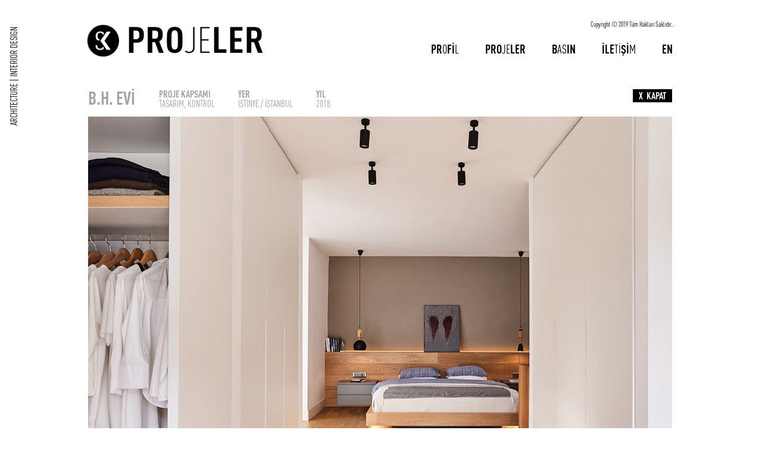

--- FILE ---
content_type: text/html
request_url: https://sumrukaya.com/work_detail_97.html
body_size: 2235
content:

<!DOCTYPE html>
<html>

<head>
    <meta charset="utf-8">
    <meta http-equiv="X-UA-Compatible" content="IE=edge">
    <meta name="viewport" content="width=device-width, initial-scale=1.0, maximum-scale=1, user-scalable=no" />
    <meta name="description" content="">
    <meta name="author" content="">
    <META NAME="ROBOTS" content="INDEX, FOLLOW">
    <META HTTP-EQUIV="Expires" CONTENT="86400">
    <meta http-equiv="Cache-control" content="public">
    <meta name="theme-color" content="#000000">
    <meta name="msapplication-navbutton-color" content="#000000">
    <meta http-equiv="cleartype" content="on">
    <meta property="og:type" content="website">
    <meta property="og:url" content="http://www.sumrukaya.com">
    <meta property="og:title" content="Sumru Kaya">
    <meta property="og:description" content="Sumru Kaya">
    <meta name="twitter:site" content="">
    <meta name="twitter:creator" content="">
    <meta name="twitter:domain" content="http://www.sumrukaya.com">
    <meta name="twitter:title" content="Sumru Kaya">
    <meta name="twitter:description" content="Sumru Kaya">
    <link rel="shortcut icon" href="public/site/img/favicon.ico">
    <title>Sumru Kaya | Projeler</title>
    <meta name="description" content="" />
    <meta name="keywords" itemprop="keywords" content="" />
</head>


<body oncontextmenu="return false;">
<div class="container-fluid work-details-wrapper">
    <div class="verticalTitle loadAfter" style="visibility: hidden;">
        <span>ARCHITECTURE <span class="seperator">|</span> INTERIOR DESIGN</span>
    </div>
    <section class="work">

        <div class="clearfix"></div>
        <div class="row work-fix">
            <header class="header loadAfter" style="position: relative; float: right; visibility: hidden;">

                <div class="header-logo header-inner-logo">
                    <a href="index.html">
                        <img class="logo-one" data-hover="public/site/img/projeler-logo-hover.gif" data-def="public/site/img/projeler-logo.gif"
                             src="public/site/img/projeler-logo.gif" alt="logo">
                    </a>
                </div>
                <div class="mobile-button">
                    <a href="javascript:;">
                        <span></span>
                        <span></span>
                        <span></span>
                    </a>
                </div>
                <nav class="header-nav loadAfter" style="visibility: hidden">
                    <a class="header-nav-link bold-letter"
                       data-bold="PR,Fİ"
                       href="about.html">PROFİL</a>
                    <a class="header-nav-link bold-letter"
                       data-bold="PRO,LER"
                       href="work.html">PROJELER</a>
                    <a class="header-nav-link bold-letter"
                       data-bold="B,IN"
                       href="press.html">BASIN</a>
                    <a class="header-nav-link bold-letter"
                       data-bold="İLE,Şİ"
                       href="contact.html">İLETİŞİM</a>
                    <a class="header-nav-link bold-letter"
                       data-bold="EN"
                       href="en/work.html">EN</a>
                    <label class="copy-right">Copyright © 2019 Tüm Hakları Saklıdır.</label>
                </nav>
            </header>

            <div class="work-details-container" style="position: absolute;">
                <div class="work-details-title animated fadeInRight">
                    B.H. EVİ
                </div>
                <div class="work-details-property animated fadeInRight">
                    <div class="prop">
                        <strong>PROJE KAPSAMI</strong>
                        <p>
                            TASARIM, KONTROL
                        </p>
                    </div>
                    <div class="prop">
                        <strong>YER</strong>
                        <p>
                            İstinye / İstanbul
                        </p>
                    </div>
                    <div class="prop">
                        <strong>YIL</strong>
                        <p>
                            2018
                        </p>
                    </div>
                </div>
            </div>

            <a class="blackbg-text work-back-long close loadAfter" href="work.html" style="position: absolute;height: 22px;float:right; visibility: hidden;">X&nbsp;&nbsp;KAPAT</a>


            <div class="work-image clearfix">
                <div class="animate fadeInRight" style="left: 0px;">

                    <section class="" data-id="97">


                        <div class="works-image-container">
                            <div style="position:relative; width:100%; height:100%; padding-top:0; margin-bottom: 30px;">
                                <img src="public/site/img/project/97_bh-evi-istinye/1.jpg" data-src="" class="img-responsive lazy is-animated2 first-img fadeInUp3 slideInUp2" style="position:relative; top:0; left:0; width:100%;" alt="" width="1000" height="600">

                            </div>
                            <div style="position:relative; width:100%; height:100%; padding-top:0; margin-bottom: 30px;">
                                <img src="" data-src="public/site/img/project/97_bh-evi-istinye/2.jpg" class="img-responsive lazy is-animated2" style="position:relative; top:0; left:0; width:100%;" alt="" width="1000" height="600">

                            </div>
                            <div style="position:relative; width:100%; height:100%; padding-top:0; margin-bottom: 30px;">
                                <img src="" data-src="public/site/img/project/97_bh-evi-istinye/3.jpg" class="img-responsive lazy is-animated2" style="position:relative; top:0; left:0; width:100%;" alt="" width="1000" height="600">

                            </div>
                            <div style="position:relative; width:100%; height:100%; padding-top:0; margin-bottom: 30px;">
                                <img src="" data-src="public/site/img/project/97_bh-evi-istinye/4.jpg" class="img-responsive lazy is-animated2" style="position:relative; top:0; left:0; width:100%;" alt="" width="1000" height="600">

                            </div>
                            <div style="position:relative; width:100%; height:100%; padding-top:0; margin-bottom: 30px;">
                                <img src="" data-src="public/site/img/project/97_bh-evi-istinye/5.jpg" class="img-responsive lazy is-animated2" style="position:relative; top:0; left:0; width:100%;" alt="" width="1000" height="600">

                            </div>
                            <div style="position:relative; width:100%; height:100%; padding-top:0; margin-bottom: 30px;">
                                <img src="" data-src="public/site/img/project/97_bh-evi-istinye/6.jpg" class="img-responsive lazy is-animated2" style="position:relative; top:0; left:0; width:100%;" alt="" width="1000" height="600">

                            </div>
                            <div style="position:relative; width:100%; height:100%; padding-top:0; margin-bottom: 30px;">
                                <img src="" data-src="public/site/img/project/97_bh-evi-istinye/7.jpg" class="img-responsive lazy is-animated2" style="position:relative; top:0; left:0; width:100%;" alt="" width="1000" height="600">

                            </div>
                            <div style="position:relative; width:100%; height:100%; padding-top:0; margin-bottom: 30px;">
                                <img src="" data-src="public/site/img/project/97_bh-evi-istinye/8.jpg" class="img-responsive lazy is-animated2" style="position:relative; top:0; left:0; width:100%;" alt="" width="1000" height="600">

                            </div>
                            <div style="position:relative; width:100%; height:100%; padding-top:0; margin-bottom: 30px;">
                                <img src="" data-src="public/site/img/project/97_bh-evi-istinye/9.jpg" class="img-responsive lazy is-animated2" style="position:relative; top:0; left:0; width:100%;" alt="" width="1000" height="600">

                            </div>
                            <div style="position:relative; width:100%; height:100%; padding-top:0; margin-bottom: 30px;">
                                <img src="" data-src="public/site/img/project/97_bh-evi-istinye/10.jpg" class="img-responsive lazy is-animated2" style="position:relative; top:0; left:0; width:100%;" alt="" width="1000" height="600">
                            </div>
                            
                            <div class="clearfix"></div>
                            <div class="buttons">
                                <a href="work_detail_104.html" class="prev">
                                    <img src="public/site/img/btn_prev.png" alt="">
                                    <span>ÖNCEKİ PROJE</span>
                                </a>								
                                <a href="work.html" class="close">
                                    X KAPAT
                                </a>
                                <a href="work_detail_107.html" class="next">
                                    <span>SONRAKİ PROJE</span>
                                    <img src="public/site/img/btn_next.png" alt="">
                                </a>
                            </div>
                        </div>




                    </section>
                </div>
            </div>
        </div>
    </section>


</div>
<link href="https://cdnjs.cloudflare.com/ajax/libs/animate.css/3.5.2/animate.min.css" rel="stylesheet"/>

 <link rel="stylesheet" type="text/css" href="public/site/css/style.css" />
<script src="public/site/js/custom.js"></script>

<script>

    $(document).ready(function () {
        $(window).resize();
		$('.first-img').addClass('fadeInUp3');
        $(function() {
            $('img.lazy').lazy({
                skip_invisible : false,
                effect: "fadeIn",
                effectTime: 1500,
                afterLoad: function(element) {
                    setTimeout(function(){
                        element.addClass('slideInUp2');
                    }, 100);
                },
                threshold: 0
            }).removeClass('lazy').removeAttr('width').removeAttr('height');
            $(window).scroll();
        });
    });
	
</script>

<!-- Global site tag (gtag.js) - Google Analytics -->
<script async src="https://www.googletagmanager.com/gtag/js?id=UA-144095113-1"></script>
<script>
  window.dataLayer = window.dataLayer || [];
  function gtag(){dataLayer.push(arguments);}
  gtag('js', new Date());

  gtag('config', 'UA-144095113-1');
</script>

<script defer src="https://static.cloudflareinsights.com/beacon.min.js/vcd15cbe7772f49c399c6a5babf22c1241717689176015" integrity="sha512-ZpsOmlRQV6y907TI0dKBHq9Md29nnaEIPlkf84rnaERnq6zvWvPUqr2ft8M1aS28oN72PdrCzSjY4U6VaAw1EQ==" data-cf-beacon='{"version":"2024.11.0","token":"244847aca9584c0393f244613e1fb9cf","r":1,"server_timing":{"name":{"cfCacheStatus":true,"cfEdge":true,"cfExtPri":true,"cfL4":true,"cfOrigin":true,"cfSpeedBrain":true},"location_startswith":null}}' crossorigin="anonymous"></script>
</body>

</html>

--- FILE ---
content_type: text/css
request_url: https://sumrukaya.com/public/site/css/style.css
body_size: 32209
content:
@charset "UTF-8";
/*
 *
 *      RESPONSIVE FONT SIZES
 *
 */
/*
 *
 *       MEDIA QUERYES
 *
 */
/*tablet dikey - mobil */
/*tablet dikey */
/*tablet - desktop 1024*/
/*tablet yatay desktop 1024*/
/*
 *
 *       MIXINS
 *
 */
/*Mobil*/
/*Tablet*/
/*Tablet dikey & mobil */
/*Tablet dikey*/
/*tablet - desktop 1024*/
/*tablet yatay desktop 1024*/
/*font*/
/*margin & padding space*/
@media (min-width: 1px) {
    .xs-p-5 {
        padding: 5px !important;
    }

    .xs-pt-5 {
        padding-top: 5px !important;
    }

    .xs-pb-5 {
        padding-bottom: 5px !important;
    }

    .xs-pr-5 {
        padding-right: 5px !important;
    }

    .xs-pl-5 {
        padding-left: 5px !important;
    }

    .xs-m-5 {
        margin: 5px !important;
    }

    .xs-mt-5 {
        margin-top: 5px !important;
    }

    .xs-mb-5 {
        margin-bottom: 5px !important;
    }

    .xs-mr-5 {
        margin-right: 5px !important;
    }

    .xs-ml-5 {
        margin-left: 5px !important;
    }

    .xs-p-10 {
        padding: 10px !important;
    }

    .xs-pt-10 {
        padding-top: 10px !important;
    }

    .xs-pb-10 {
        padding-bottom: 10px !important;
    }

    .xs-pr-10 {
        padding-right: 10px !important;
    }

    .xs-pl-10 {
        padding-left: 10px !important;
    }

    .xs-m-10 {
        margin: 10px !important;
    }

    .xs-mt-10 {
        margin-top: 10px !important;
    }

    .xs-mb-10 {
        margin-bottom: 10px !important;
    }

    .xs-mr-10 {
        margin-right: 10px !important;
    }

    .xs-ml-10 {
        margin-left: 10px !important;
    }

    .xs-p-15 {
        padding: 15px !important;
    }

    .xs-pt-15 {
        padding-top: 15px !important;
    }

    .xs-pb-15 {
        padding-bottom: 15px !important;
    }

    .xs-pr-15 {
        padding-right: 15px !important;
    }

    .xs-pl-15 {
        padding-left: 15px !important;
    }

    .xs-m-15 {
        margin: 15px !important;
    }

    .xs-mt-15 {
        margin-top: 15px !important;
    }

    .xs-mb-15 {
        margin-bottom: 15px !important;
    }

    .xs-mr-15 {
        margin-right: 15px !important;
    }

    .xs-ml-15 {
        margin-left: 15px !important;
    }

    .xs-p-20 {
        padding: 20px !important;
    }

    .xs-pt-20 {
        padding-top: 20px !important;
    }

    .xs-pb-20 {
        padding-bottom: 20px !important;
    }

    .xs-pr-20 {
        padding-right: 20px !important;
    }

    .xs-pl-20 {
        padding-left: 20px !important;
    }

    .xs-m-20 {
        margin: 20px !important;
    }

    .xs-mt-20 {
        margin-top: 20px !important;
    }

    .xs-mb-20 {
        margin-bottom: 20px !important;
    }

    .xs-mr-20 {
        margin-right: 20px !important;
    }

    .xs-ml-20 {
        margin-left: 20px !important;
    }

    .xs-p-25 {
        padding: 25px !important;
    }

    .xs-pt-25 {
        padding-top: 25px !important;
    }

    .xs-pb-25 {
        padding-bottom: 25px !important;
    }

    .xs-pr-25 {
        padding-right: 25px !important;
    }

    .xs-pl-25 {
        padding-left: 25px !important;
    }

    .xs-m-25 {
        margin: 25px !important;
    }

    .xs-mt-25 {
        margin-top: 25px !important;
    }

    .xs-mb-25 {
        margin-bottom: 25px !important;
    }

    .xs-mr-25 {
        margin-right: 25px !important;
    }

    .xs-ml-25 {
        margin-left: 25px !important;
    }

    .xs-p-30 {
        padding: 30px !important;
    }

    .xs-pt-30 {
        padding-top: 30px !important;
    }

    .xs-pb-30 {
        padding-bottom: 30px !important;
    }

    .xs-pr-30 {
        padding-right: 30px !important;
    }

    .xs-pl-30 {
        padding-left: 30px !important;
    }

    .xs-m-30 {
        margin: 30px !important;
    }

    .xs-mt-30 {
        margin-top: 30px !important;
    }

    .xs-mb-30 {
        margin-bottom: 30px !important;
    }

    .xs-mr-30 {
        margin-right: 30px !important;
    }

    .xs-ml-30 {
        margin-left: 30px !important;
    }

    .xs-p-35 {
        padding: 35px !important;
    }

    .xs-pt-35 {
        padding-top: 35px !important;
    }

    .xs-pb-35 {
        padding-bottom: 35px !important;
    }

    .xs-pr-35 {
        padding-right: 35px !important;
    }

    .xs-pl-35 {
        padding-left: 35px !important;
    }

    .xs-m-35 {
        margin: 35px !important;
    }

    .xs-mt-35 {
        margin-top: 35px !important;
    }

    .xs-mb-35 {
        margin-bottom: 35px !important;
    }

    .xs-mr-35 {
        margin-right: 35px !important;
    }

    .xs-ml-35 {
        margin-left: 35px !important;
    }

    .xs-p-40 {
        padding: 40px !important;
    }

    .xs-pt-40 {
        padding-top: 40px !important;
    }

    .xs-pb-40 {
        padding-bottom: 40px !important;
    }

    .xs-pr-40 {
        padding-right: 40px !important;
    }

    .xs-pl-40 {
        padding-left: 40px !important;
    }

    .xs-m-40 {
        margin: 40px !important;
    }

    .xs-mt-40 {
        margin-top: 40px !important;
    }

    .xs-mb-40 {
        margin-bottom: 40px !important;
    }

    .xs-mr-40 {
        margin-right: 40px !important;
    }

    .xs-ml-40 {
        margin-left: 40px !important;
    }
}

@media (min-width: 768px) {
    .sm-p-5 {
        padding: 5px !important;
    }

    .sm-pt-5 {
        padding-top: 5px !important;
    }

    .sm-pb-5 {
        padding-bottom: 5px !important;
    }

    .sm-pr-5 {
        padding-right: 5px !important;
    }

    .sm-pl-5 {
        padding-left: 5px !important;
    }

    .sm-m-5 {
        margin: 5px !important;
    }

    .sm-mt-5 {
        margin-top: 5px !important;
    }

    .sm-mb-5 {
        margin-bottom: 5px !important;
    }

    .sm-mr-5 {
        margin-right: 5px !important;
    }

    .sm-ml-5 {
        margin-left: 5px !important;
    }

    .sm-p-10 {
        padding: 10px !important;
    }

    .sm-pt-10 {
        padding-top: 10px !important;
    }

    .sm-pb-10 {
        padding-bottom: 10px !important;
    }

    .sm-pr-10 {
        padding-right: 10px !important;
    }

    .sm-pl-10 {
        padding-left: 10px !important;
    }

    .sm-m-10 {
        margin: 10px !important;
    }

    .sm-mt-10 {
        margin-top: 10px !important;
    }

    .sm-mb-10 {
        margin-bottom: 10px !important;
    }

    .sm-mr-10 {
        margin-right: 10px !important;
    }

    .sm-ml-10 {
        margin-left: 10px !important;
    }

    .sm-p-15 {
        padding: 15px !important;
    }

    .sm-pt-15 {
        padding-top: 15px !important;
    }

    .sm-pb-15 {
        padding-bottom: 15px !important;
    }

    .sm-pr-15 {
        padding-right: 15px !important;
    }

    .sm-pl-15 {
        padding-left: 15px !important;
    }

    .sm-m-15 {
        margin: 15px !important;
    }

    .sm-mt-15 {
        margin-top: 15px !important;
    }

    .sm-mb-15 {
        margin-bottom: 15px !important;
    }

    .sm-mr-15 {
        margin-right: 15px !important;
    }

    .sm-ml-15 {
        margin-left: 15px !important;
    }

    .sm-p-20 {
        padding: 20px !important;
    }

    .sm-pt-20 {
        padding-top: 20px !important;
    }

    .sm-pb-20 {
        padding-bottom: 20px !important;
    }

    .sm-pr-20 {
        padding-right: 20px !important;
    }

    .sm-pl-20 {
        padding-left: 20px !important;
    }

    .sm-m-20 {
        margin: 20px !important;
    }

    .sm-mt-20 {
        margin-top: 20px !important;
    }

    .sm-mb-20 {
        margin-bottom: 20px !important;
    }

    .sm-mr-20 {
        margin-right: 20px !important;
    }

    .sm-ml-20 {
        margin-left: 20px !important;
    }

    .sm-p-25 {
        padding: 25px !important;
    }

    .sm-pt-25 {
        padding-top: 25px !important;
    }

    .sm-pb-25 {
        padding-bottom: 25px !important;
    }

    .sm-pr-25 {
        padding-right: 25px !important;
    }

    .sm-pl-25 {
        padding-left: 25px !important;
    }

    .sm-m-25 {
        margin: 25px !important;
    }

    .sm-mt-25 {
        margin-top: 25px !important;
    }

    .sm-mb-25 {
        margin-bottom: 25px !important;
    }

    .sm-mr-25 {
        margin-right: 25px !important;
    }

    .sm-ml-25 {
        margin-left: 25px !important;
    }

    .sm-p-30 {
        padding: 30px !important;
    }

    .sm-pt-30 {
        padding-top: 30px !important;
    }

    .sm-pb-30 {
        padding-bottom: 30px !important;
    }

    .sm-pr-30 {
        padding-right: 30px !important;
    }

    .sm-pl-30 {
        padding-left: 30px !important;
    }

    .sm-m-30 {
        margin: 30px !important;
    }

    .sm-mt-30 {
        margin-top: 30px !important;
    }

    .sm-mb-30 {
        margin-bottom: 30px !important;
    }

    .sm-mr-30 {
        margin-right: 30px !important;
    }

    .sm-ml-30 {
        margin-left: 30px !important;
    }

    .sm-p-35 {
        padding: 35px !important;
    }

    .sm-pt-35 {
        padding-top: 35px !important;
    }

    .sm-pb-35 {
        padding-bottom: 35px !important;
    }

    .sm-pr-35 {
        padding-right: 35px !important;
    }

    .sm-pl-35 {
        padding-left: 35px !important;
    }

    .sm-m-35 {
        margin: 35px !important;
    }

    .sm-mt-35 {
        margin-top: 35px !important;
    }

    .sm-mb-35 {
        margin-bottom: 35px !important;
    }

    .sm-mr-35 {
        margin-right: 35px !important;
    }

    .sm-ml-35 {
        margin-left: 35px !important;
    }

    .sm-p-40 {
        padding: 40px !important;
    }

    .sm-pt-40 {
        padding-top: 40px !important;
    }

    .sm-pb-40 {
        padding-bottom: 40px !important;
    }

    .sm-pr-40 {
        padding-right: 40px !important;
    }

    .sm-pl-40 {
        padding-left: 40px !important;
    }

    .sm-m-40 {
        margin: 40px !important;
    }

    .sm-mt-40 {
        margin-top: 40px !important;
    }

    .sm-mb-40 {
        margin-bottom: 40px !important;
    }

    .sm-mr-40 {
        margin-right: 40px !important;
    }

    .sm-ml-40 {
        margin-left: 40px !important;
    }
}

@media (min-width: 992px) {
    .md-p-5 {
        padding: 5px !important;
    }

    .md-pt-5 {
        padding-top: 5px !important;
    }

    .md-pb-5 {
        padding-bottom: 5px !important;
    }

    .md-pr-5 {
        padding-right: 5px !important;
    }

    .md-pl-5 {
        padding-left: 5px !important;
    }

    .md-m-5 {
        margin: 5px !important;
    }

    .md-mt-5 {
        margin-top: 5px !important;
    }

    .md-mb-5 {
        margin-bottom: 5px !important;
    }

    .md-mr-5 {
        margin-right: 5px !important;
    }

    .md-ml-5 {
        margin-left: 5px !important;
    }

    .md-p-10 {
        padding: 10px !important;
    }

    .md-pt-10 {
        padding-top: 10px !important;
    }

    .md-pb-10 {
        padding-bottom: 10px !important;
    }

    .md-pr-10 {
        padding-right: 10px !important;
    }

    .md-pl-10 {
        padding-left: 10px !important;
    }

    .md-m-10 {
        margin: 10px !important;
    }

    .md-mt-10 {
        margin-top: 10px !important;
    }

    .md-mb-10 {
        margin-bottom: 10px !important;
    }

    .md-mr-10 {
        margin-right: 10px !important;
    }

    .md-ml-10 {
        margin-left: 10px !important;
    }

    .md-p-15 {
        padding: 15px !important;
    }

    .md-pt-15 {
        padding-top: 15px !important;
    }

    .md-pb-15 {
        padding-bottom: 15px !important;
    }

    .md-pr-15 {
        padding-right: 15px !important;
    }

    .md-pl-15 {
        padding-left: 15px !important;
    }

    .md-m-15 {
        margin: 15px !important;
    }

    .md-mt-15 {
        margin-top: 15px !important;
    }

    .md-mb-15 {
        margin-bottom: 15px !important;
    }

    .md-mr-15 {
        margin-right: 15px !important;
    }

    .md-ml-15 {
        margin-left: 15px !important;
    }

    .md-p-20 {
        padding: 20px !important;
    }

    .md-pt-20 {
        padding-top: 20px !important;
    }

    .md-pb-20 {
        padding-bottom: 20px !important;
    }

    .md-pr-20 {
        padding-right: 20px !important;
    }

    .md-pl-20 {
        padding-left: 20px !important;
    }

    .md-m-20 {
        margin: 20px !important;
    }

    .md-mt-20 {
        margin-top: 20px !important;
    }

    .md-mb-20 {
        margin-bottom: 20px !important;
    }

    .md-mr-20 {
        margin-right: 20px !important;
    }

    .md-ml-20 {
        margin-left: 20px !important;
    }

    .md-p-25 {
        padding: 25px !important;
    }

    .md-pt-25 {
        padding-top: 25px !important;
    }

    .md-pb-25 {
        padding-bottom: 25px !important;
    }

    .md-pr-25 {
        padding-right: 25px !important;
    }

    .md-pl-25 {
        padding-left: 25px !important;
    }

    .md-m-25 {
        margin: 25px !important;
    }

    .md-mt-25 {
        margin-top: 25px !important;
    }

    .md-mb-25 {
        margin-bottom: 25px !important;
    }

    .md-mr-25 {
        margin-right: 25px !important;
    }

    .md-ml-25 {
        margin-left: 25px !important;
    }

    .md-p-30 {
        padding: 30px !important;
    }

    .md-pt-30 {
        padding-top: 30px !important;
    }

    .md-pb-30 {
        padding-bottom: 30px !important;
    }

    .md-pr-30 {
        padding-right: 30px !important;
    }

    .md-pl-30 {
        padding-left: 30px !important;
    }

    .md-m-30 {
        margin: 30px !important;
    }

    .md-mt-30 {
        margin-top: 30px !important;
    }

    .md-mb-30 {
        margin-bottom: 30px !important;
    }

    .md-mr-30 {
        margin-right: 30px !important;
    }

    .md-ml-30 {
        margin-left: 30px !important;
    }

    .md-p-35 {
        padding: 35px !important;
    }

    .md-pt-35 {
        padding-top: 35px !important;
    }

    .md-pb-35 {
        padding-bottom: 35px !important;
    }

    .md-pr-35 {
        padding-right: 35px !important;
    }

    .md-pl-35 {
        padding-left: 35px !important;
    }

    .md-m-35 {
        margin: 35px !important;
    }

    .md-mt-35 {
        margin-top: 35px !important;
    }

    .md-mb-35 {
        margin-bottom: 35px !important;
    }

    .md-mr-35 {
        margin-right: 35px !important;
    }

    .md-ml-35 {
        margin-left: 35px !important;
    }

    .md-p-40 {
        padding: 40px !important;
    }

    .md-pt-40 {
        padding-top: 40px !important;
    }

    .md-pb-40 {
        padding-bottom: 40px !important;
    }

    .md-pr-40 {
        padding-right: 40px !important;
    }

    .md-pl-40 {
        padding-left: 40px !important;
    }

    .md-m-40 {
        margin: 40px !important;
    }

    .md-mt-40 {
        margin-top: 40px !important;
    }

    .md-mb-40 {
        margin-bottom: 40px !important;
    }

    .md-mr-40 {
        margin-right: 40px !important;
    }

    .md-ml-40 {
        margin-left: 40px !important;
    }
}

@media (min-width: 1200px) {
    .lg-p-5 {
        padding: 5px !important;
    }

    .lg-pt-5 {
        padding-top: 5px !important;
    }

    .lg-pb-5 {
        padding-bottom: 5px !important;
    }

    .lg-pr-5 {
        padding-right: 5px !important;
    }

    .lg-pl-5 {
        padding-left: 5px !important;
    }

    .lg-m-5 {
        margin: 5px !important;
    }

    .lg-mt-5 {
        margin-top: 5px !important;
    }

    .lg-mb-5 {
        margin-bottom: 5px !important;
    }

    .lg-mr-5 {
        margin-right: 5px !important;
    }

    .lg-ml-5 {
        margin-left: 5px !important;
    }

    .lg-p-10 {
        padding: 10px !important;
    }

    .lg-pt-10 {
        padding-top: 10px !important;
    }

    .lg-pb-10 {
        padding-bottom: 10px !important;
    }

    .lg-pr-10 {
        padding-right: 10px !important;
    }

    .lg-pl-10 {
        padding-left: 10px !important;
    }

    .lg-m-10 {
        margin: 10px !important;
    }

    .lg-mt-10 {
        margin-top: 10px !important;
    }

    .lg-mb-10 {
        margin-bottom: 10px !important;
    }

    .lg-mr-10 {
        margin-right: 10px !important;
    }

    .lg-ml-10 {
        margin-left: 10px !important;
    }

    .lg-p-15 {
        padding: 15px !important;
    }

    .lg-pt-15 {
        padding-top: 15px !important;
    }

    .lg-pb-15 {
        padding-bottom: 15px !important;
    }

    .lg-pr-15 {
        padding-right: 15px !important;
    }

    .lg-pl-15 {
        padding-left: 15px !important;
    }

    .lg-m-15 {
        margin: 15px !important;
    }

    .lg-mt-15 {
        margin-top: 15px !important;
    }

    .lg-mb-15 {
        margin-bottom: 15px !important;
    }

    .lg-mr-15 {
        margin-right: 15px !important;
    }

    .lg-ml-15 {
        margin-left: 15px !important;
    }

    .lg-p-20 {
        padding: 20px !important;
    }

    .lg-pt-20 {
        padding-top: 20px !important;
    }

    .lg-pb-20 {
        padding-bottom: 20px !important;
    }

    .lg-pr-20 {
        padding-right: 20px !important;
    }

    .lg-pl-20 {
        padding-left: 20px !important;
    }

    .lg-m-20 {
        margin: 20px !important;
    }

    .lg-mt-20 {
        margin-top: 20px !important;
    }

    .lg-mb-20 {
        margin-bottom: 20px !important;
    }

    .lg-mr-20 {
        margin-right: 20px !important;
    }

    .lg-ml-20 {
        margin-left: 20px !important;
    }

    .lg-p-25 {
        padding: 25px !important;
    }

    .lg-pt-25 {
        padding-top: 25px !important;
    }

    .lg-pb-25 {
        padding-bottom: 25px !important;
    }

    .lg-pr-25 {
        padding-right: 25px !important;
    }

    .lg-pl-25 {
        padding-left: 25px !important;
    }

    .lg-m-25 {
        margin: 25px !important;
    }

    .lg-mt-25 {
        margin-top: 25px !important;
    }

    .lg-mb-25 {
        margin-bottom: 25px !important;
    }

    .lg-mr-25 {
        margin-right: 25px !important;
    }

    .lg-ml-25 {
        margin-left: 25px !important;
    }

    .lg-p-30 {
        padding: 30px !important;
    }

    .lg-pt-30 {
        padding-top: 30px !important;
    }

    .lg-pb-30 {
        padding-bottom: 30px !important;
    }

    .lg-pr-30 {
        padding-right: 30px !important;
    }

    .lg-pl-30 {
        padding-left: 30px !important;
    }

    .lg-m-30 {
        margin: 30px !important;
    }

    .lg-mt-30 {
        margin-top: 30px !important;
    }

    .lg-mb-30 {
        margin-bottom: 30px !important;
    }

    .lg-mr-30 {
        margin-right: 30px !important;
    }

    .lg-ml-30 {
        margin-left: 30px !important;
    }

    .lg-p-35 {
        padding: 35px !important;
    }

    .lg-pt-35 {
        padding-top: 35px !important;
    }

    .lg-pb-35 {
        padding-bottom: 35px !important;
    }

    .lg-pr-35 {
        padding-right: 35px !important;
    }

    .lg-pl-35 {
        padding-left: 35px !important;
    }

    .lg-m-35 {
        margin: 35px !important;
    }

    .lg-mt-35 {
        margin-top: 35px !important;
    }

    .lg-mb-35 {
        margin-bottom: 35px !important;
    }

    .lg-mr-35 {
        margin-right: 35px !important;
    }

    .lg-ml-35 {
        margin-left: 35px !important;
    }

    .lg-p-40 {
        padding: 40px !important;
    }

    .lg-pt-40 {
        padding-top: 40px !important;
    }

    .lg-pb-40 {
        padding-bottom: 40px !important;
    }

    .lg-pr-40 {
        padding-right: 40px !important;
    }

    .lg-pl-40 {
        padding-left: 40px !important;
    }

    .lg-m-40 {
        margin: 40px !important;
    }

    .lg-mt-40 {
        margin-top: 40px !important;
    }

    .lg-mb-40 {
        margin-bottom: 40px !important;
    }

    .lg-mr-40 {
        margin-right: 40px !important;
    }

    .lg-ml-40 {
        margin-left: 40px !important;
    }
}

@media (min-width: 1600px) {
    .xl-p-5 {
        padding: 5px !important;
    }

    .xl-pt-5 {
        padding-top: 5px !important;
    }

    .xl-pb-5 {
        padding-bottom: 5px !important;
    }

    .xl-pr-5 {
        padding-right: 5px !important;
    }

    .xl-pl-5 {
        padding-left: 5px !important;
    }

    .xl-m-5 {
        margin: 5px !important;
    }

    .xl-mt-5 {
        margin-top: 5px !important;
    }

    .xl-mb-5 {
        margin-bottom: 5px !important;
    }

    .xl-mr-5 {
        margin-right: 5px !important;
    }

    .xl-ml-5 {
        margin-left: 5px !important;
    }

    .xl-p-10 {
        padding: 10px !important;
    }

    .xl-pt-10 {
        padding-top: 10px !important;
    }

    .xl-pb-10 {
        padding-bottom: 10px !important;
    }

    .xl-pr-10 {
        padding-right: 10px !important;
    }

    .xl-pl-10 {
        padding-left: 10px !important;
    }

    .xl-m-10 {
        margin: 10px !important;
    }

    .xl-mt-10 {
        margin-top: 10px !important;
    }

    .xl-mb-10 {
        margin-bottom: 10px !important;
    }

    .xl-mr-10 {
        margin-right: 10px !important;
    }

    .xl-ml-10 {
        margin-left: 10px !important;
    }

    .xl-p-15 {
        padding: 15px !important;
    }

    .xl-pt-15 {
        padding-top: 15px !important;
    }

    .xl-pb-15 {
        padding-bottom: 15px !important;
    }

    .xl-pr-15 {
        padding-right: 15px !important;
    }

    .xl-pl-15 {
        padding-left: 15px !important;
    }

    .xl-m-15 {
        margin: 15px !important;
    }

    .xl-mt-15 {
        margin-top: 15px !important;
    }

    .xl-mb-15 {
        margin-bottom: 15px !important;
    }

    .xl-mr-15 {
        margin-right: 15px !important;
    }

    .xl-ml-15 {
        margin-left: 15px !important;
    }

    .xl-p-20 {
        padding: 20px !important;
    }

    .xl-pt-20 {
        padding-top: 20px !important;
    }

    .xl-pb-20 {
        padding-bottom: 20px !important;
    }

    .xl-pr-20 {
        padding-right: 20px !important;
    }

    .xl-pl-20 {
        padding-left: 20px !important;
    }

    .xl-m-20 {
        margin: 20px !important;
    }

    .xl-mt-20 {
        margin-top: 20px !important;
    }

    .xl-mb-20 {
        margin-bottom: 20px !important;
    }

    .xl-mr-20 {
        margin-right: 20px !important;
    }

    .xl-ml-20 {
        margin-left: 20px !important;
    }

    .xl-p-25 {
        padding: 25px !important;
    }

    .xl-pt-25 {
        padding-top: 25px !important;
    }

    .xl-pb-25 {
        padding-bottom: 25px !important;
    }

    .xl-pr-25 {
        padding-right: 25px !important;
    }

    .xl-pl-25 {
        padding-left: 25px !important;
    }

    .xl-m-25 {
        margin: 25px !important;
    }

    .xl-mt-25 {
        margin-top: 25px !important;
    }

    .xl-mb-25 {
        margin-bottom: 25px !important;
    }

    .xl-mr-25 {
        margin-right: 25px !important;
    }

    .xl-ml-25 {
        margin-left: 25px !important;
    }

    .xl-p-30 {
        padding: 30px !important;
    }

    .xl-pt-30 {
        padding-top: 30px !important;
    }

    .xl-pb-30 {
        padding-bottom: 30px !important;
    }

    .xl-pr-30 {
        padding-right: 30px !important;
    }

    .xl-pl-30 {
        padding-left: 30px !important;
    }

    .xl-m-30 {
        margin: 30px !important;
    }

    .xl-mt-30 {
        margin-top: 30px !important;
    }

    .xl-mb-30 {
        margin-bottom: 30px !important;
    }

    .xl-mr-30 {
        margin-right: 30px !important;
    }

    .xl-ml-30 {
        margin-left: 30px !important;
    }

    .xl-p-35 {
        padding: 35px !important;
    }

    .xl-pt-35 {
        padding-top: 35px !important;
    }

    .xl-pb-35 {
        padding-bottom: 35px !important;
    }

    .xl-pr-35 {
        padding-right: 35px !important;
    }

    .xl-pl-35 {
        padding-left: 35px !important;
    }

    .xl-m-35 {
        margin: 35px !important;
    }

    .xl-mt-35 {
        margin-top: 35px !important;
    }

    .xl-mb-35 {
        margin-bottom: 35px !important;
    }

    .xl-mr-35 {
        margin-right: 35px !important;
    }

    .xl-ml-35 {
        margin-left: 35px !important;
    }

    .xl-p-40 {
        padding: 40px !important;
    }

    .xl-pt-40 {
        padding-top: 40px !important;
    }

    .xl-pb-40 {
        padding-bottom: 40px !important;
    }

    .xl-pr-40 {
        padding-right: 40px !important;
    }

    .xl-pl-40 {
        padding-left: 40px !important;
    }

    .xl-m-40 {
        margin: 40px !important;
    }

    .xl-mt-40 {
        margin-top: 40px !important;
    }

    .xl-mb-40 {
        margin-bottom: 40px !important;
    }

    .xl-mr-40 {
        margin-right: 40px !important;
    }

    .xl-ml-40 {
        margin-left: 40px !important;
    }
}

/*placeholder*/
/*! normalize.css v7.0.0 | MIT License | github.com/necolas/normalize.css */
/* Document
   ========================================================================== */
/**
 * 1. Correct the line height in all browsers.
 * 2. Prevent adjustments of font size after orientation changes in
 *    IE on Windows Phone and in iOS.
 */
html {
    line-height: 1.15;
    /* 1 */
    -ms-text-size-adjust: 100%;
    /* 2 */
    -webkit-text-size-adjust: 100%;
    /* 2 */
}

/* Sections
   ========================================================================== */
/**
 * Remove the margin in all browsers (opinionated).
 */
body {
    margin: 0;
}

/**
 * Add the correct display in IE 9-.
 */
article,
aside,
footer,
header,
nav,
section {
    display: block;
}

/**
 * Correct the font size and margin on `h1` elements within `section` and
 * `article` contexts in Chrome, Firefox, and Safari.
 */
h1 {
    font-size: 2em;
    margin: 0.67em 0;
}

/* Grouping content
   ========================================================================== */
/**
 * Add the correct display in IE 9-.
 * 1. Add the correct display in IE.
 */
figcaption,
figure,
main {
    /* 1 */
    display: block;
}

/**
 * Add the correct margin in IE 8.
 */
figure {
    margin: 1em 40px;
}

/**
 * 1. Add the correct box sizing in Firefox.
 * 2. Show the overflow in Edge and IE.
 */
hr {
    -webkit-box-sizing: content-box;
    box-sizing: content-box;
    /* 1 */
    height: 0;
    /* 1 */
    overflow: visible;
    /* 2 */
}

/**
 * 1. Correct the inheritance and scaling of font size in all browsers.
 * 2. Correct the odd `em` font sizing in all browsers.
 */
pre {
    font-family: monospace, monospace;
    /* 1 */
    font-size: 1em;
    /* 2 */
}

/* Text-level semantics
   ========================================================================== */
/**
 * 1. Remove the gray background on active links in IE 10.
 * 2. Remove gaps in links underline in iOS 8+ and Safari 8+.
 */
a {
    background-color: transparent;
    /* 1 */
    -webkit-text-decoration-skip: objects;
    /* 2 */
}

/**
 * 1. Remove the bottom border in Chrome 57- and Firefox 39-.
 * 2. Add the correct text decoration in Chrome, Edge, IE, Opera, and Safari.
 */
abbr[title] {
    border-bottom: none;
    /* 1 */
    text-decoration: underline;
    /* 2 */
    -webkit-text-decoration: underline dotted;
    text-decoration: underline dotted;
    /* 2 */
}

/**
 * Prevent the duplicate application of `bolder` by the next rule in Safari 6.
 */
b,
strong {
    font-weight: inherit;
}

/**
 * Add the correct font weight in Chrome, Edge, and Safari.
 */
b,
strong {
    font-weight: bold;
}

/**
 * 1. Correct the inheritance and scaling of font size in all browsers.
 * 2. Correct the odd `em` font sizing in all browsers.
 */
code,
kbd,
samp {
    font-family: monospace, monospace;
    /* 1 */
    font-size: 1em;
    /* 2 */
}

/**
 * Add the correct font style in Android 4.3-.
 */
dfn {
    font-style: italic;
}

/**
 * Add the correct background and color in IE 9-.
 */
mark {
    background-color: #ff0;
    color: #000;
}

/**
 * Add the correct font size in all browsers.
 */
small {
    font-size: 80%;
}

/**
 * Prevent `sub` and `sup` elements from affecting the line height in
 * all browsers.
 */
sub,
sup {
    font-size: 75%;
    line-height: 0;
    position: relative;
    vertical-align: baseline;
}

sub {
    bottom: -0.25em;
}

sup {
    top: -0.5em;
}

/* Embedded content
   ========================================================================== */
/**
 * Add the correct display in IE 9-.
 */
audio,
video {
    display: inline-block;
}

    /**
 * Add the correct display in iOS 4-7.
 */
    audio:not([controls]) {
        display: none;
        height: 0;
    }

/**
 * Remove the border on images inside links in IE 10-.
 */
img {
    border-style: none;
}

/**
 * Hide the overflow in IE.
 */
svg:not(:root) {
    overflow: hidden;
}

/* Forms
   ========================================================================== */
/**
 * 1. Change the font styles in all browsers (opinionated).
 * 2. Remove the margin in Firefox and Safari.
 */
button,
input,
optgroup,
select,
textarea {
    font-family: sans-serif;
    /* 1 */
    font-size: 100%;
    /* 1 */
    line-height: 1.15;
    /* 1 */
    margin: 0;
    /* 2 */
}

/**
 * Show the overflow in IE.
 * 1. Show the overflow in Edge.
 */
button,
input {
    /* 1 */
    overflow: visible;
}

/**
 * Remove the inheritance of text transform in Edge, Firefox, and IE.
 * 1. Remove the inheritance of text transform in Firefox.
 */
button,
select {
    /* 1 */
    text-transform: none;
}

/**
 * 1. Prevent a WebKit bug where (2) destroys native `audio` and `video`
 *    controls in Android 4.
 * 2. Correct the inability to style clickable types in iOS and Safari.
 */
button,
html [type="button"],
[type="reset"],
[type="submit"] {
    -webkit-appearance: button;
    /* 2 */
}

    /**
 * Remove the inner border and padding in Firefox.
 */
    button::-moz-focus-inner,
    [type="button"]::-moz-focus-inner,
    [type="reset"]::-moz-focus-inner,
    [type="submit"]::-moz-focus-inner {
        border-style: none;
        padding: 0;
    }

    /**
 * Restore the focus styles unset by the previous rule.
 */
    button:-moz-focusring,
    [type="button"]:-moz-focusring,
    [type="reset"]:-moz-focusring,
    [type="submit"]:-moz-focusring {
        outline: 1px dotted ButtonText;
    }

/**
 * Correct the padding in Firefox.
 */
fieldset {
    padding: 0.35em 0.75em 0.625em;
}

/**
 * 1. Correct the text wrapping in Edge and IE.
 * 2. Correct the color inheritance from `fieldset` elements in IE.
 * 3. Remove the padding so developers are not caught out when they zero out
 *    `fieldset` elements in all browsers.
 */
legend {
    -webkit-box-sizing: border-box;
    box-sizing: border-box;
    /* 1 */
    color: inherit;
    /* 2 */
    display: table;
    /* 1 */
    max-width: 100%;
    /* 1 */
    padding: 0;
    /* 3 */
    white-space: normal;
    /* 1 */
}

/**
 * 1. Add the correct display in IE 9-.
 * 2. Add the correct vertical alignment in Chrome, Firefox, and Opera.
 */
progress {
    display: inline-block;
    /* 1 */
    vertical-align: baseline;
    /* 2 */
}

/**
 * Remove the default vertical scrollbar in IE.
 */
textarea {
    overflow: auto;
}

/**
 * 1. Add the correct box sizing in IE 10-.
 * 2. Remove the padding in IE 10-.
 */
[type="checkbox"],
[type="radio"] {
    -webkit-box-sizing: border-box;
    box-sizing: border-box;
    /* 1 */
    padding: 0;
    /* 2 */
}

/**
 * Correct the cursor style of increment and decrement buttons in Chrome.
 */
[type="number"]::-webkit-inner-spin-button,
[type="number"]::-webkit-outer-spin-button {
    height: auto;
}

/**
 * 1. Correct the odd appearance in Chrome and Safari.
 * 2. Correct the outline style in Safari.
 */
[type="search"] {
    -webkit-appearance: textfield;
    /* 1 */
    outline-offset: -2px;
    /* 2 */
}

    /**
 * Remove the inner padding and cancel buttons in Chrome and Safari on macOS.
 */
    [type="search"]::-webkit-search-cancel-button,
    [type="search"]::-webkit-search-decoration {
        -webkit-appearance: none;
    }

/**
 * 1. Correct the inability to style clickable types in iOS and Safari.
 * 2. Change font properties to `inherit` in Safari.
 */
::-webkit-file-upload-button {
    -webkit-appearance: button;
    /* 1 */
    font: inherit;
    /* 2 */
}

/* Interactive
   ========================================================================== */
/*
 * Add the correct display in IE 9-.
 * 1. Add the correct display in Edge, IE, and Firefox.
 */
details,
menu {
    display: block;
}

/*
 * Add the correct display in all browsers.
 */
summary {
    display: list-item;
}

/* Scripting
   ========================================================================== */
/**
 * Add the correct display in IE 9-.
 */
canvas {
    display: inline-block;
}

/**
 * Add the correct display in IE.
 */
template {
    display: none;
}

/* Hidden
   ========================================================================== */
/**
 * Add the correct display in IE 10-.
 */
[hidden] {
    display: none;
}

/*! formalize.css | MIT License | github.com/interacthings/formalize */
*, *:before, *:after {
    -webkit-box-sizing: inherit;
    box-sizing: inherit;
}

html {
    -webkit-box-sizing: border-box;
    box-sizing: border-box;
    text-rendering: optimizeLegibility;
}

body {
    overflow-x: hidden;
    -webkit-font-smoothing: antialiased;
    -moz-osx-font-smoothing: grayscale;
}

a {
    color: inherit;
    text-decoration: none;
}

img {
    vertical-align: middle;
}

blockquote, dl, dd, h1, h2, h3, h4, h5, h6, figure, p, pre, fieldset, ul, ol, menu, form {
    margin: 0;
}

button, fieldset, iframe {
    border: 0;
}

fieldset, ul, ol, button, menu {
    padding: 0;
}

ol, ul {
    list-style: none;
}

textarea {
    resize: vertical;
}

table {
    width: 100%;
    border-collapse: collapse;
    border-spacing: 0;
}

td {
    padding: 0;
}

/*!
 * Bootstrap v3.3.7 (http://getbootstrap.com)
 * Copyright 2011-2016 Twitter, Inc.
 * Licensed under MIT (https://github.com/twbs/bootstrap/blob/master/LICENSE)
 */
/*! Source: https://github.com/h5bp/html5-boilerplate/blob/master/src/css/main.css */
@media print {
    *,
    *:before,
    *:after {
        background: transparent !important;
        color: #000 !important;
        -webkit-box-shadow: none !important;
        box-shadow: none !important;
        text-shadow: none !important;
    }

    a,
    a:visited {
        text-decoration: underline;
    }

        a[href]:after {
            content: " (" attr(href) ")";
        }

    abbr[title]:after {
        content: " (" attr(title) ")";
    }

    a[href^="#"]:after,
    a[href^="javascript:"]:after {
        content: "";
    }

    pre,
    blockquote {
        border: 1px solid #999;
        page-break-inside: avoid;
    }

    thead {
        display: table-header-group;
    }

    tr,
    img {
        page-break-inside: avoid;
    }

    img {
        max-width: 100% !important;
    }

    p,
    h2,
    h3 {
        orphans: 3;
        widows: 3;
    }

    h2,
    h3 {
        page-break-after: avoid;
    }

    .navbar {
        display: none;
    }

    .btn > .caret,
    .dropup > .btn > .caret {
        border-top-color: #000 !important;
    }

    .label {
        border: 1px solid #000;
    }

    .table {
        border-collapse: collapse !important;
    }

        .table td,
        .table th {
            background-color: #fff !important;
        }

    .table-bordered th,
    .table-bordered td {
        border: 1px solid #ddd !important;
    }
}

.container {
    margin-right: auto;
    margin-left: auto;
    padding-left: 15px;
    padding-right: 15px;
}

    .container:before, .container:after {
        content: " ";
        display: table;
    }

    .container:after {
        clear: both;
    }

@media (min-width: 768px) {
    .container {
        width: 750px;
    }
}

@media (min-width: 992px) {
    .container {
        width: 970px;
    }
}

@media (min-width: 1200px) {
    .container {
        width: 1170px;
    }
}

.container-fluid {
    margin-right: auto;
    margin-left: auto;
    padding-left: 15px;
    padding-right: 15px;
}

    .container-fluid:before, .container-fluid:after {
        content: " ";
        display: table;
    }

    .container-fluid:after {
        clear: both;
    }

.row {
    margin-left: -15px;
    margin-right: 0px;
}

    .row:before, .row:after {
        content: " ";
        display: table;
    }

    .row:after {
        clear: both;
    }

.col-xs-1, .col-sm-1, .col-md-1, .col-lg-1, .col-xs-2, .col-sm-2, .col-md-2, .col-lg-2, .col-xs-3, .col-sm-3, .col-md-3, .col-lg-3, .col-xs-4, .col-sm-4, .col-md-4, .col-lg-4, .col-xs-5, .col-sm-5, .col-md-5, .col-lg-5, .col-xs-6, .col-sm-6, .col-md-6, .col-lg-6, .col-xs-7, .col-sm-7, .col-md-7, .col-lg-7, .col-xs-8, .col-sm-8, .col-md-8, .col-lg-8, .col-xs-9, .col-sm-9, .col-md-9, .col-lg-9, .col-xs-10, .col-sm-10, .col-md-10, .col-lg-10, .col-xs-11, .col-sm-11, .col-md-11, .col-lg-11, .col-xs-12, .col-sm-12, .col-md-12, .col-lg-12 {
    position: relative;
    min-height: 1px;
    padding-left: 15px;
    padding-right: 15px;
}

.col-xs-1, .col-xs-2, .col-xs-3, .col-xs-4, .col-xs-5, .col-xs-6, .col-xs-7, .col-xs-8, .col-xs-9, .col-xs-10, .col-xs-11, .col-xs-12 {
    float: left;
}

.col-xs-1 {
    width: 8.33333%;
}

.col-xs-2 {
    width: 16.66667%;
}

.col-xs-3 {
    width: 25%;
}

.col-xs-4 {
    width: 33.33333%;
}

.col-xs-5 {
    width: 41.66667%;
}

.col-xs-6 {
    width: 50%;
}

.col-xs-7 {
    width: 58.33333%;
}

.col-xs-8 {
    width: 66.66667%;
}

.col-xs-9 {
    width: 75%;
}

.col-xs-10 {
    width: 83.33333%;
}

.col-xs-11 {
    width: 91.66667%;
}

.col-xs-12 {
    width: 100%;
}

.col-xs-pull-0 {
    right: auto;
}

.col-xs-pull-1 {
    right: 8.33333%;
}

.col-xs-pull-2 {
    right: 16.66667%;
}

.col-xs-pull-3 {
    right: 25%;
}

.col-xs-pull-4 {
    right: 33.33333%;
}

.col-xs-pull-5 {
    right: 41.66667%;
}

.col-xs-pull-6 {
    right: 50%;
}

.col-xs-pull-7 {
    right: 58.33333%;
}

.col-xs-pull-8 {
    right: 66.66667%;
}

.col-xs-pull-9 {
    right: 75%;
}

.col-xs-pull-10 {
    right: 83.33333%;
}

.col-xs-pull-11 {
    right: 91.66667%;
}

.col-xs-pull-12 {
    right: 100%;
}

.col-xs-push-0 {
    left: auto;
}

.col-xs-push-1 {
    left: 8.33333%;
}

.col-xs-push-2 {
    left: 16.66667%;
}

.col-xs-push-3 {
    left: 25%;
}

.col-xs-push-4 {
    left: 33.33333%;
}

.col-xs-push-5 {
    left: 41.66667%;
}

.col-xs-push-6 {
    left: 50%;
}

.col-xs-push-7 {
    left: 58.33333%;
}

.col-xs-push-8 {
    left: 66.66667%;
}

.col-xs-push-9 {
    left: 75%;
}

.col-xs-push-10 {
    left: 83.33333%;
}

.col-xs-push-11 {
    left: 91.66667%;
}

.col-xs-push-12 {
    left: 100%;
}

.col-xs-offset-0 {
    margin-left: 0%;
}

.col-xs-offset-1 {
    margin-left: 8.33333%;
}

.col-xs-offset-2 {
    margin-left: 16.66667%;
}

.col-xs-offset-3 {
    margin-left: 25%;
}

.col-xs-offset-4 {
    margin-left: 33.33333%;
}

.col-xs-offset-5 {
    margin-left: 41.66667%;
}

.col-xs-offset-6 {
    margin-left: 50%;
}

.col-xs-offset-7 {
    margin-left: 58.33333%;
}

.col-xs-offset-8 {
    margin-left: 66.66667%;
}

.col-xs-offset-9 {
    margin-left: 75%;
}

.col-xs-offset-10 {
    margin-left: 83.33333%;
}

.col-xs-offset-11 {
    margin-left: 91.66667%;
}

.col-xs-offset-12 {
    margin-left: 100%;
}

@media (min-width: 768px) {
    .col-sm-1, .col-sm-2, .col-sm-3, .col-sm-4, .col-sm-5, .col-sm-6, .col-sm-7, .col-sm-8, .col-sm-9, .col-sm-10, .col-sm-11, .col-sm-12 {
        float: left;
    }

    .col-sm-1 {
        width: 8.33333%;
    }

    .col-sm-2 {
        width: 16.66667%;
    }

    .col-sm-3 {
        width: 25%;
    }

    .col-sm-4 {
        width: 33.33333%;
    }

    .col-sm-5 {
        width: 41.66667%;
    }

    .col-sm-6 {
        width: 50%;
    }

    .col-sm-7 {
        width: 58.33333%;
    }

    .col-sm-8 {
        width: 66.66667%;
    }

    .col-sm-9 {
        width: 75%;
    }

    .col-sm-10 {
        width: 83.33333%;
    }

    .col-sm-11 {
        width: 91.66667%;
    }

    .col-sm-12 {
        width: 100%;
    }

    .col-sm-pull-0 {
        right: auto;
    }

    .col-sm-pull-1 {
        right: 8.33333%;
    }

    .col-sm-pull-2 {
        right: 16.66667%;
    }

    .col-sm-pull-3 {
        right: 25%;
    }

    .col-sm-pull-4 {
        right: 33.33333%;
    }

    .col-sm-pull-5 {
        right: 41.66667%;
    }

    .col-sm-pull-6 {
        right: 50%;
    }

    .col-sm-pull-7 {
        right: 58.33333%;
    }

    .col-sm-pull-8 {
        right: 66.66667%;
    }

    .col-sm-pull-9 {
        right: 75%;
    }

    .col-sm-pull-10 {
        right: 83.33333%;
    }

    .col-sm-pull-11 {
        right: 91.66667%;
    }

    .col-sm-pull-12 {
        right: 100%;
    }

    .col-sm-push-0 {
        left: auto;
    }

    .col-sm-push-1 {
        left: 8.33333%;
    }

    .col-sm-push-2 {
        left: 16.66667%;
    }

    .col-sm-push-3 {
        left: 25%;
    }

    .col-sm-push-4 {
        left: 33.33333%;
    }

    .col-sm-push-5 {
        left: 41.66667%;
    }

    .col-sm-push-6 {
        left: 50%;
    }

    .col-sm-push-7 {
        left: 58.33333%;
    }

    .col-sm-push-8 {
        left: 66.66667%;
    }

    .col-sm-push-9 {
        left: 75%;
    }

    .col-sm-push-10 {
        left: 83.33333%;
    }

    .col-sm-push-11 {
        left: 91.66667%;
    }

    .col-sm-push-12 {
        left: 100%;
    }

    .col-sm-offset-0 {
        margin-left: 0%;
    }

    .col-sm-offset-1 {
        margin-left: 8.33333%;
    }

    .col-sm-offset-2 {
        margin-left: 16.66667%;
    }

    .col-sm-offset-3 {
        margin-left: 25%;
    }

    .col-sm-offset-4 {
        margin-left: 33.33333%;
    }

    .col-sm-offset-5 {
        margin-left: 41.66667%;
    }

    .col-sm-offset-6 {
        margin-left: 50%;
    }

    .col-sm-offset-7 {
        margin-left: 58.33333%;
    }

    .col-sm-offset-8 {
        margin-left: 66.66667%;
    }

    .col-sm-offset-9 {
        margin-left: 75%;
    }

    .col-sm-offset-10 {
        margin-left: 83.33333%;
    }

    .col-sm-offset-11 {
        margin-left: 91.66667%;
    }

    .col-sm-offset-12 {
        margin-left: 100%;
    }
}

@media (min-width: 992px) {
    .col-md-1, .col-md-2, .col-md-3, .col-md-4, .col-md-5, .col-md-6, .col-md-7, .col-md-8, .col-md-9, .col-md-10, .col-md-11, .col-md-12 {
        float: left;
    }

    .col-md-1 {
        width: 8.33333%;
    }

    .col-md-2 {
        width: 16.66667%;
    }

    .col-md-3 {
        width: 25%;
    }

    .col-md-4 {
        width: 33.33333%;
    }

    .col-md-5 {
        width: 41.66667%;
    }

    .col-md-6 {
        width: 50%;
    }

    .col-md-7 {
        width: 58.33333%;
    }

    .col-md-8 {
        width: 66.66667%;
    }

    .col-md-9 {
        width: 75%;
    }

    .col-md-10 {
        width: 83.33333%;
    }

    .col-md-11 {
        width: 91.66667%;
    }

    .col-md-12 {
        width: 100%;
    }

    .col-md-pull-0 {
        right: auto;
    }

    .col-md-pull-1 {
        right: 8.33333%;
    }

    .col-md-pull-2 {
        right: 16.66667%;
    }

    .col-md-pull-3 {
        right: 25%;
    }

    .col-md-pull-4 {
        right: 33.33333%;
    }

    .col-md-pull-5 {
        right: 41.66667%;
    }

    .col-md-pull-6 {
        right: 50%;
    }

    .col-md-pull-7 {
        right: 58.33333%;
    }

    .col-md-pull-8 {
        right: 66.66667%;
    }

    .col-md-pull-9 {
        right: 75%;
    }

    .col-md-pull-10 {
        right: 83.33333%;
    }

    .col-md-pull-11 {
        right: 91.66667%;
    }

    .col-md-pull-12 {
        right: 100%;
    }

    .col-md-push-0 {
        left: auto;
    }

    .col-md-push-1 {
        left: 8.33333%;
    }

    .col-md-push-2 {
        left: 16.66667%;
    }

    .col-md-push-3 {
        left: 25%;
    }

    .col-md-push-4 {
        left: 33.33333%;
    }

    .col-md-push-5 {
        left: 41.66667%;
    }

    .col-md-push-6 {
        left: 50%;
    }

    .col-md-push-7 {
        left: 58.33333%;
    }

    .col-md-push-8 {
        left: 66.66667%;
    }

    .col-md-push-9 {
        left: 75%;
    }

    .col-md-push-10 {
        left: 83.33333%;
    }

    .col-md-push-11 {
        left: 91.66667%;
    }

    .col-md-push-12 {
        left: 100%;
    }

    .col-md-offset-0 {
        margin-left: 0%;
    }

    .col-md-offset-1 {
        margin-left: 8.33333%;
    }

    .col-md-offset-2 {
        margin-left: 16.66667%;
    }

    .col-md-offset-3 {
        margin-left: 25%;
    }

    .col-md-offset-4 {
        margin-left: 33.33333%;
    }

    .col-md-offset-5 {
        margin-left: 41.66667%;
    }

    .col-md-offset-6 {
        margin-left: 50%;
    }

    .col-md-offset-7 {
        margin-left: 58.33333%;
    }

    .col-md-offset-8 {
        margin-left: 66.66667%;
    }

    .col-md-offset-9 {
        margin-left: 75%;
    }

    .col-md-offset-10 {
        margin-left: 83.33333%;
    }

    .col-md-offset-11 {
        margin-left: 91.66667%;
    }

    .col-md-offset-12 {
        margin-left: 100%;
    }
}

@media (min-width: 1200px) {
    .col-lg-1, .col-lg-2, .col-lg-3, .col-lg-4, .col-lg-5, .col-lg-6, .col-lg-7, .col-lg-8, .col-lg-9, .col-lg-10, .col-lg-11, .col-lg-12 {
        float: left;
    }

    .col-lg-1 {
        width: 8.33333%;
    }

    .col-lg-2 {
        width: 16.66667%;
    }

    .col-lg-3 {
        width: 25%;
    }

    .col-lg-4 {
        width: 33.33333%;
    }

    .col-lg-5 {
        width: 41.66667%;
    }

    .col-lg-6 {
        width: 50%;
    }

    .col-lg-7 {
        width: 58.33333%;
    }

    .col-lg-8 {
        width: 66.66667%;
    }

    .col-lg-9 {
        width: 75%;
    }

    .col-lg-10 {
        width: 83.33333%;
    }

    .col-lg-11 {
        width: 91.66667%;
    }

    .col-lg-12 {
        width: 100%;
    }

    .col-lg-pull-0 {
        right: auto;
    }

    .col-lg-pull-1 {
        right: 8.33333%;
    }

    .col-lg-pull-2 {
        right: 16.66667%;
    }

    .col-lg-pull-3 {
        right: 25%;
    }

    .col-lg-pull-4 {
        right: 33.33333%;
    }

    .col-lg-pull-5 {
        right: 41.66667%;
    }

    .col-lg-pull-6 {
        right: 50%;
    }

    .col-lg-pull-7 {
        right: 58.33333%;
    }

    .col-lg-pull-8 {
        right: 66.66667%;
    }

    .col-lg-pull-9 {
        right: 75%;
    }

    .col-lg-pull-10 {
        right: 83.33333%;
    }

    .col-lg-pull-11 {
        right: 91.66667%;
    }

    .col-lg-pull-12 {
        right: 100%;
    }

    .col-lg-push-0 {
        left: auto;
    }

    .col-lg-push-1 {
        left: 8.33333%;
    }

    .col-lg-push-2 {
        left: 16.66667%;
    }

    .col-lg-push-3 {
        left: 25%;
    }

    .col-lg-push-4 {
        left: 33.33333%;
    }

    .col-lg-push-5 {
        left: 41.66667%;
    }

    .col-lg-push-6 {
        left: 50%;
    }

    .col-lg-push-7 {
        left: 58.33333%;
    }

    .col-lg-push-8 {
        left: 66.66667%;
    }

    .col-lg-push-9 {
        left: 75%;
    }

    .col-lg-push-10 {
        left: 83.33333%;
    }

    .col-lg-push-11 {
        left: 91.66667%;
    }

    .col-lg-push-12 {
        left: 100%;
    }

    .col-lg-offset-0 {
        margin-left: 0%;
    }

    .col-lg-offset-1 {
        margin-left: 8.33333%;
    }

    .col-lg-offset-2 {
        margin-left: 16.66667%;
    }

    .col-lg-offset-3 {
        margin-left: 25%;
    }

    .col-lg-offset-4 {
        margin-left: 33.33333%;
    }

    .col-lg-offset-5 {
        margin-left: 41.66667%;
    }

    .col-lg-offset-6 {
        margin-left: 50%;
    }

    .col-lg-offset-7 {
        margin-left: 58.33333%;
    }

    .col-lg-offset-8 {
        margin-left: 66.66667%;
    }

    .col-lg-offset-9 {
        margin-left: 75%;
    }

    .col-lg-offset-10 {
        margin-left: 83.33333%;
    }

    .col-lg-offset-11 {
        margin-left: 91.66667%;
    }

    .col-lg-offset-12 {
        margin-left: 100%;
    }
}

table {
    background-color: transparent;
}

caption {
    padding-top: 8px;
    padding-bottom: 8px;
    color: #bcbcbc;
    text-align: left;
}

th {
    text-align: left;
}

.table {
    width: 100%;
    max-width: 100%;
    margin-bottom: 22px;
}

    .table > thead > tr > th,
    .table > thead > tr > td,
    .table > tbody > tr > th,
    .table > tbody > tr > td,
    .table > tfoot > tr > th,
    .table > tfoot > tr > td {
        padding: 8px;
        line-height: 1.42857;
        vertical-align: top;
        border-top: 1px solid #e7ecf1;
    }

    .table > thead > tr > th {
        vertical-align: bottom;
        border-bottom: 2px solid #e7ecf1;
    }

    .table > caption + thead > tr:first-child > th,
    .table > caption + thead > tr:first-child > td,
    .table > colgroup + thead > tr:first-child > th,
    .table > colgroup + thead > tr:first-child > td,
    .table > thead:first-child > tr:first-child > th,
    .table > thead:first-child > tr:first-child > td {
        border-top: 0;
    }

    .table > tbody + tbody {
        border-top: 2px solid #e7ecf1;
    }

    .table .table {
        background-color: #fff;
    }

.table-condensed > thead > tr > th,
.table-condensed > thead > tr > td,
.table-condensed > tbody > tr > th,
.table-condensed > tbody > tr > td,
.table-condensed > tfoot > tr > th,
.table-condensed > tfoot > tr > td {
    padding: 5px;
}

.table-bordered {
    border: 1px solid #e7ecf1;
}

    .table-bordered > thead > tr > th,
    .table-bordered > thead > tr > td,
    .table-bordered > tbody > tr > th,
    .table-bordered > tbody > tr > td,
    .table-bordered > tfoot > tr > th,
    .table-bordered > tfoot > tr > td {
        border: 1px solid #e7ecf1;
    }

    .table-bordered > thead > tr > th,
    .table-bordered > thead > tr > td {
        border-bottom-width: 2px;
    }

.table-striped > tbody > tr:nth-of-type(odd) {
    background-color: #fbfcfd;
}

.table-hover > tbody > tr:hover {
    background-color: #eef1f5;
}

table col[class*="col-"] {
    position: static;
    float: none;
    display: table-column;
}

table td[class*="col-"],
table th[class*="col-"] {
    position: static;
    float: none;
    display: table-cell;
}

.table > thead > tr > td.active,
.table > thead > tr > th.active,
.table > thead > tr.active > td,
.table > thead > tr.active > th,
.table > tbody > tr > td.active,
.table > tbody > tr > th.active,
.table > tbody > tr.active > td,
.table > tbody > tr.active > th,
.table > tfoot > tr > td.active,
.table > tfoot > tr > th.active,
.table > tfoot > tr.active > td,
.table > tfoot > tr.active > th {
    background-color: #eef1f5;
}

.table-hover > tbody > tr > td.active:hover,
.table-hover > tbody > tr > th.active:hover,
.table-hover > tbody > tr.active:hover > td,
.table-hover > tbody > tr:hover > .active,
.table-hover > tbody > tr.active:hover > th {
    background-color: #dee5ec;
}

.table > thead > tr > td.success,
.table > thead > tr > th.success,
.table > thead > tr.success > td,
.table > thead > tr.success > th,
.table > tbody > tr > td.success,
.table > tbody > tr > th.success,
.table > tbody > tr.success > td,
.table > tbody > tr.success > th,
.table > tfoot > tr > td.success,
.table > tfoot > tr > th.success,
.table > tfoot > tr.success > td,
.table > tfoot > tr.success > th {
    background-color: #abe7ed;
}

.table-hover > tbody > tr > td.success:hover,
.table-hover > tbody > tr > th.success:hover,
.table-hover > tbody > tr.success:hover > td,
.table-hover > tbody > tr:hover > .success,
.table-hover > tbody > tr.success:hover > th {
    background-color: #96e1e8;
}

.table > thead > tr > td.info,
.table > thead > tr > th.info,
.table > thead > tr.info > td,
.table > thead > tr.info > th,
.table > tbody > tr > td.info,
.table > tbody > tr > th.info,
.table > tbody > tr.info > td,
.table > tbody > tr.info > th,
.table > tfoot > tr > td.info,
.table > tfoot > tr > th.info,
.table > tfoot > tr.info > td,
.table > tfoot > tr.info > th {
    background-color: #e0ebf9;
}

.table-hover > tbody > tr > td.info:hover,
.table-hover > tbody > tr > th.info:hover,
.table-hover > tbody > tr.info:hover > td,
.table-hover > tbody > tr:hover > .info,
.table-hover > tbody > tr.info:hover > th {
    background-color: #caddf4;
}

.table > thead > tr > td.warning,
.table > thead > tr > th.warning,
.table > thead > tr.warning > td,
.table > thead > tr.warning > th,
.table > tbody > tr > td.warning,
.table > tbody > tr > th.warning,
.table > tbody > tr.warning > td,
.table > tbody > tr.warning > th,
.table > tfoot > tr > td.warning,
.table > tfoot > tr > th.warning,
.table > tfoot > tr.warning > td,
.table > tfoot > tr.warning > th {
    background-color: #f9e491;
}

.table-hover > tbody > tr > td.warning:hover,
.table-hover > tbody > tr > th.warning:hover,
.table-hover > tbody > tr.warning:hover > td,
.table-hover > tbody > tr:hover > .warning,
.table-hover > tbody > tr.warning:hover > th {
    background-color: #f7de79;
}

.table > thead > tr > td.danger,
.table > thead > tr > th.danger,
.table > thead > tr.danger > td,
.table > thead > tr.danger > th,
.table > tbody > tr > td.danger,
.table > tbody > tr > th.danger,
.table > tbody > tr.danger > td,
.table > tbody > tr.danger > th,
.table > tfoot > tr > td.danger,
.table > tfoot > tr > th.danger,
.table > tfoot > tr.danger > td,
.table > tfoot > tr.danger > th {
    background-color: #fbe1e3;
}

.table-hover > tbody > tr > td.danger:hover,
.table-hover > tbody > tr > th.danger:hover,
.table-hover > tbody > tr.danger:hover > td,
.table-hover > tbody > tr:hover > .danger,
.table-hover > tbody > tr.danger:hover > th {
    background-color: #f8cace;
}

.table-responsive {
    overflow-x: auto;
    min-height: 0.01%;
}

@media screen and (max-width: 767px) {
    .table-responsive {
        width: 100%;
        margin-bottom: 16.5px;
        overflow-y: hidden;
        -ms-overflow-style: -ms-autohiding-scrollbar;
    }

        .table-responsive > .table {
            margin-bottom: 0;
        }

            .table-responsive > .table > thead > tr > th,
            .table-responsive > .table > thead > tr > td,
            .table-responsive > .table > tbody > tr > th,
            .table-responsive > .table > tbody > tr > td,
            .table-responsive > .table > tfoot > tr > th,
            .table-responsive > .table > tfoot > tr > td {
                white-space: nowrap;
            }

        .table-responsive > .table-bordered {
            border: 0;
        }

            .table-responsive > .table-bordered > thead > tr > th:first-child,
            .table-responsive > .table-bordered > thead > tr > td:first-child,
            .table-responsive > .table-bordered > tbody > tr > th:first-child,
            .table-responsive > .table-bordered > tbody > tr > td:first-child,
            .table-responsive > .table-bordered > tfoot > tr > th:first-child,
            .table-responsive > .table-bordered > tfoot > tr > td:first-child {
                border-left: 0;
            }

            .table-responsive > .table-bordered > thead > tr > th:last-child,
            .table-responsive > .table-bordered > thead > tr > td:last-child,
            .table-responsive > .table-bordered > tbody > tr > th:last-child,
            .table-responsive > .table-bordered > tbody > tr > td:last-child,
            .table-responsive > .table-bordered > tfoot > tr > th:last-child,
            .table-responsive > .table-bordered > tfoot > tr > td:last-child {
                border-right: 0;
            }

            .table-responsive > .table-bordered > tbody > tr:last-child > th,
            .table-responsive > .table-bordered > tbody > tr:last-child > td,
            .table-responsive > .table-bordered > tfoot > tr:last-child > th,
            .table-responsive > .table-bordered > tfoot > tr:last-child > td {
                border-bottom: 0;
            }
}

fieldset {
    padding: 0;
    margin: 0;
    border: 0;
    min-width: 0;
}

legend {
    display: block;
    width: 100%;
    padding: 0;
    margin-bottom: 22px;
    font-size: 24px;
    line-height: inherit;
    color: #34495e;
    border: 0;
    border-bottom: 1px solid #e5e5e5;
}

label {
    display: inline-block;
    max-width: 100%;
    margin-bottom: 5px;
    font-weight: bold;
}

input[type="search"] {
    -webkit-box-sizing: border-box;
    box-sizing: border-box;
}

input[type="radio"],
input[type="checkbox"] {
    margin: 4px 0 0;
    margin-top: 1px \9;
    line-height: normal;
}

input[type="file"] {
    display: block;
}

input[type="range"] {
    display: block;
    width: 100%;
}

select[multiple],
select[size] {
    height: auto;
}

input[type="file"]:focus,
input[type="radio"]:focus,
input[type="checkbox"]:focus {
    outline: 5px auto -webkit-focus-ring-color;
    outline-offset: -2px;
}

output {
    display: block;
    padding-top: 7px;
    font-size: 16px;
    line-height: 1.42857;
    color: #555555;
}

.form-control {
    display: block;
    width: 100%;
    height: 36px;
    padding: 6px 12px;
    font-size: 16px;
    line-height: 1.42857;
    color: #555555;
    background-color: #fff;
    background-image: none;
    border: 1px solid #c2cad8;
    border-radius: 4px;
    -webkit-box-shadow: inset 0 1px 1px rgba(0, 0, 0, 0.075);
    box-shadow: inset 0 1px 1px rgba(0, 0, 0, 0.075);
    -webkit-transition: border-color ease-in-out 0.15s, box-shadow ease-in-out 0.15s;
    -webkit-transition: border-color ease-in-out 0.15s, -webkit-box-shadow ease-in-out 0.15s;
    transition: border-color ease-in-out 0.15s, -webkit-box-shadow ease-in-out 0.15s;
    transition: border-color ease-in-out 0.15s, box-shadow ease-in-out 0.15s;
    transition: border-color ease-in-out 0.15s, box-shadow ease-in-out 0.15s, -webkit-box-shadow ease-in-out 0.15s;
}

    .form-control:focus {
        border-color: #93a1bb;
        outline: 0;
        -webkit-box-shadow: inset 0 1px 1px rgba(0, 0, 0, 0.075), 0 0 8px rgba(147, 161, 187, 0.6);
        box-shadow: inset 0 1px 1px rgba(0, 0, 0, 0.075), 0 0 8px rgba(147, 161, 187, 0.6);
    }

    .form-control::-moz-placeholder {
        color: #999;
        opacity: 1;
    }

    .form-control:-ms-input-placeholder {
        color: #999;
    }

    .form-control::-webkit-input-placeholder {
        color: #999;
    }

    .form-control::-ms-expand {
        border: 0;
        background-color: transparent;
    }

    .form-control[disabled], .form-control[readonly],
    fieldset[disabled] .form-control {
        background-color: #eef1f5;
        opacity: 1;
    }

    .form-control[disabled],
    fieldset[disabled] .form-control {
        cursor: not-allowed;
    }

textarea.form-control {
    height: auto;
}

input[type="search"] {
    -webkit-appearance: none;
}

@media screen and (-webkit-min-device-pixel-ratio: 0) {
    input[type="date"].form-control,
    input[type="time"].form-control,
    input[type="datetime-local"].form-control,
    input[type="month"].form-control {
        line-height: 36px;
    }

    input[type="date"].input-sm,
    .input-group-sm input[type="date"],
    input[type="time"].input-sm,
    .input-group-sm
    input[type="time"],
    input[type="datetime-local"].input-sm,
    .input-group-sm
    input[type="datetime-local"],
    input[type="month"].input-sm,
    .input-group-sm
    input[type="month"] {
        line-height: 33px;
    }

    input[type="date"].input-lg,
    .input-group-lg input[type="date"],
    input[type="time"].input-lg,
    .input-group-lg
    input[type="time"],
    input[type="datetime-local"].input-lg,
    .input-group-lg
    input[type="datetime-local"],
    input[type="month"].input-lg,
    .input-group-lg
    input[type="month"] {
        line-height: 49px;
    }
}

.form-group {
    margin-bottom: 15px;
}

.radio,
.checkbox {
    position: relative;
    display: block;
    margin-top: 10px;
    margin-bottom: 10px;
}

    .radio label,
    .checkbox label {
        min-height: 22px;
        padding-left: 20px;
        margin-bottom: 0;
        font-weight: normal;
        cursor: pointer;
    }

    .radio input[type="radio"],
    .radio-inline input[type="radio"],
    .checkbox input[type="checkbox"],
    .checkbox-inline input[type="checkbox"] {
        position: absolute;
        margin-left: -20px;
        margin-top: 4px \9;
    }

    .radio + .radio,
    .checkbox + .checkbox {
        margin-top: -5px;
    }

.radio-inline,
.checkbox-inline {
    position: relative;
    display: inline-block;
    padding-left: 20px;
    margin-bottom: 0;
    vertical-align: middle;
    font-weight: normal;
    cursor: pointer;
}

    .radio-inline + .radio-inline,
    .checkbox-inline + .checkbox-inline {
        margin-top: 0;
        margin-left: 10px;
    }

input[type="radio"][disabled], input[type="radio"].disabled,
fieldset[disabled] input[type="radio"],
input[type="checkbox"][disabled],
input[type="checkbox"].disabled,
fieldset[disabled]
input[type="checkbox"] {
    cursor: not-allowed;
}

.radio-inline.disabled,
fieldset[disabled] .radio-inline,
.checkbox-inline.disabled,
fieldset[disabled]
.checkbox-inline {
    cursor: not-allowed;
}

.radio.disabled label,
fieldset[disabled] .radio label,
.checkbox.disabled label,
fieldset[disabled]
.checkbox label {
    cursor: not-allowed;
}

.form-control-static {
    padding-top: 7px;
    padding-bottom: 7px;
    margin-bottom: 0;
    min-height: 38px;
}

    .form-control-static.input-lg, .form-control-static.input-sm {
        padding-left: 0;
        padding-right: 0;
    }

.input-sm {
    height: 33px;
    padding: 5px 10px;
    font-size: 14px;
    line-height: 1.5;
    border-radius: 3px;
}

select.input-sm {
    height: 33px;
    line-height: 33px;
}

textarea.input-sm,
select[multiple].input-sm {
    height: auto;
}

.form-group-sm .form-control {
    height: 33px;
    padding: 5px 10px;
    font-size: 14px;
    line-height: 1.5;
    border-radius: 3px;
}

.form-group-sm select.form-control {
    height: 33px;
    line-height: 33px;
}

.form-group-sm textarea.form-control,
.form-group-sm select[multiple].form-control {
    height: auto;
}

.form-group-sm .form-control-static {
    height: 33px;
    min-height: 36px;
    padding: 6px 10px;
    font-size: 14px;
    line-height: 1.5;
}

.input-lg {
    height: 49px;
    padding: 10px 16px;
    font-size: 20px;
    line-height: 1.33333;
    border-radius: 6px;
}

select.input-lg {
    height: 49px;
    line-height: 49px;
}

textarea.input-lg,
select[multiple].input-lg {
    height: auto;
}

.form-group-lg .form-control {
    height: 49px;
    padding: 10px 16px;
    font-size: 20px;
    line-height: 1.33333;
    border-radius: 6px;
}

.form-group-lg select.form-control {
    height: 49px;
    line-height: 49px;
}

.form-group-lg textarea.form-control,
.form-group-lg select[multiple].form-control {
    height: auto;
}

.form-group-lg .form-control-static {
    height: 49px;
    min-height: 42px;
    padding: 11px 16px;
    font-size: 20px;
    line-height: 1.33333;
}

.has-feedback {
    position: relative;
}

    .has-feedback .form-control {
        padding-right: 45px;
    }

.form-control-feedback {
    position: absolute;
    top: 0;
    right: 0;
    z-index: 2;
    display: block;
    width: 36px;
    height: 36px;
    line-height: 36px;
    text-align: center;
    pointer-events: none;
}

.input-lg + .form-control-feedback,
.input-group-lg + .form-control-feedback,
.form-group-lg .form-control + .form-control-feedback {
    width: 49px;
    height: 49px;
    line-height: 49px;
}

.input-sm + .form-control-feedback,
.input-group-sm + .form-control-feedback,
.form-group-sm .form-control + .form-control-feedback {
    width: 33px;
    height: 33px;
    line-height: 33px;
}

.has-success .help-block,
.has-success .control-label,
.has-success .radio,
.has-success .checkbox,
.has-success .radio-inline,
.has-success .checkbox-inline,
.has-success.radio label,
.has-success.checkbox label,
.has-success.radio-inline label,
.has-success.checkbox-inline label {
    color: #27a4b0;
}

.has-success .form-control {
    border-color: #27a4b0;
    -webkit-box-shadow: inset 0 1px 1px rgba(0, 0, 0, 0.075);
    box-shadow: inset 0 1px 1px rgba(0, 0, 0, 0.075);
}

    .has-success .form-control:focus {
        border-color: #1d7d86;
        -webkit-box-shadow: inset 0 1px 1px rgba(0, 0, 0, 0.075), 0 0 6px #60d2dc;
        box-shadow: inset 0 1px 1px rgba(0, 0, 0, 0.075), 0 0 6px #60d2dc;
    }

.has-success .input-group-addon {
    color: #27a4b0;
    border-color: #27a4b0;
    background-color: #abe7ed;
}

.has-success .form-control-feedback {
    color: #27a4b0;
}

.has-warning .help-block,
.has-warning .control-label,
.has-warning .radio,
.has-warning .checkbox,
.has-warning .radio-inline,
.has-warning .checkbox-inline,
.has-warning.radio label,
.has-warning.checkbox label,
.has-warning.radio-inline label,
.has-warning.checkbox-inline label {
    color: #c29d0b;
}

.has-warning .form-control {
    border-color: #c29d0b;
    -webkit-box-shadow: inset 0 1px 1px rgba(0, 0, 0, 0.075);
    box-shadow: inset 0 1px 1px rgba(0, 0, 0, 0.075);
}

    .has-warning .form-control:focus {
        border-color: #927608;
        -webkit-box-shadow: inset 0 1px 1px rgba(0, 0, 0, 0.075), 0 0 6px #f4d03f;
        box-shadow: inset 0 1px 1px rgba(0, 0, 0, 0.075), 0 0 6px #f4d03f;
    }

.has-warning .input-group-addon {
    color: #c29d0b;
    border-color: #c29d0b;
    background-color: #f9e491;
}

.has-warning .form-control-feedback {
    color: #c29d0b;
}

.has-error .help-block,
.has-error .control-label,
.has-error .radio,
.has-error .checkbox,
.has-error .radio-inline,
.has-error .checkbox-inline,
.has-error.radio label,
.has-error.checkbox label,
.has-error.radio-inline label,
.has-error.checkbox-inline label {
    color: #e73d4a;
}

.has-error .form-control {
    border-color: #e73d4a;
    -webkit-box-shadow: inset 0 1px 1px rgba(0, 0, 0, 0.075);
    box-shadow: inset 0 1px 1px rgba(0, 0, 0, 0.075);
}

    .has-error .form-control:focus {
        border-color: #d71b29;
        -webkit-box-shadow: inset 0 1px 1px rgba(0, 0, 0, 0.075), 0 0 6px #f2989f;
        box-shadow: inset 0 1px 1px rgba(0, 0, 0, 0.075), 0 0 6px #f2989f;
    }

.has-error .input-group-addon {
    color: #e73d4a;
    border-color: #e73d4a;
    background-color: #fbe1e3;
}

.has-error .form-control-feedback {
    color: #e73d4a;
}

.has-feedback label ~ .form-control-feedback {
    top: 27px;
}

.has-feedback label.sr-only ~ .form-control-feedback {
    top: 0;
}

.help-block {
    display: block;
    margin-top: 5px;
    margin-bottom: 10px;
    color: white;
}

@media (min-width: 768px) {
    .form-inline .form-group {
        display: inline-block;
        margin-bottom: 0;
        vertical-align: middle;
    }

    .form-inline .form-control {
        display: inline-block;
        width: auto;
        vertical-align: middle;
    }

    .form-inline .form-control-static {
        display: inline-block;
    }

    .form-inline .input-group {
        display: inline-table;
        vertical-align: middle;
    }

        .form-inline .input-group .input-group-addon,
        .form-inline .input-group .input-group-btn,
        .form-inline .input-group .form-control {
            width: auto;
        }

        .form-inline .input-group > .form-control {
            width: 100%;
        }

    .form-inline .control-label {
        margin-bottom: 0;
        vertical-align: middle;
    }

    .form-inline .radio,
    .form-inline .checkbox {
        display: inline-block;
        margin-top: 0;
        margin-bottom: 0;
        vertical-align: middle;
    }

        .form-inline .radio label,
        .form-inline .checkbox label {
            padding-left: 0;
        }

        .form-inline .radio input[type="radio"],
        .form-inline .checkbox input[type="checkbox"] {
            position: relative;
            margin-left: 0;
        }

    .form-inline .has-feedback .form-control-feedback {
        top: 0;
    }
}

.form-horizontal .radio,
.form-horizontal .checkbox,
.form-horizontal .radio-inline,
.form-horizontal .checkbox-inline {
    margin-top: 0;
    margin-bottom: 0;
    padding-top: 7px;
}

.form-horizontal .radio,
.form-horizontal .checkbox {
    min-height: 29px;
}

.form-horizontal .form-group {
    margin-left: -15px;
    margin-right: -15px;
}

    .form-horizontal .form-group:before, .form-horizontal .form-group:after {
        content: " ";
        display: table;
    }

    .form-horizontal .form-group:after {
        clear: both;
    }

@media (min-width: 768px) {
    .form-horizontal .control-label {
        text-align: right;
        margin-bottom: 0;
        padding-top: 7px;
    }
}

.form-horizontal .has-feedback .form-control-feedback {
    right: 15px;
}

@media (min-width: 768px) {
    .form-horizontal .form-group-lg .control-label {
        padding-top: 11px;
        font-size: 20px;
    }
}

@media (min-width: 768px) {
    .form-horizontal .form-group-sm .control-label {
        padding-top: 6px;
        font-size: 14px;
    }
}

.modal-open {
    overflow: hidden;
}

.modal {
    display: none;
    overflow: hidden;
    position: fixed;
    top: 0;
    right: 0;
    bottom: 0;
    left: 0;
    z-index: 10050;
    -webkit-overflow-scrolling: touch;
    outline: 0;
}

    .modal.fade .modal-dialog {
        -webkit-transform: translate(0, -25%);
        transform: translate(0, -25%);
        -webkit-transition: -webkit-transform 0.3s ease-out;
        transition: -webkit-transform 0.3s ease-out;
        transition: transform 0.3s ease-out;
        transition: transform 0.3s ease-out, -webkit-transform 0.3s ease-out;
    }

    .modal.in .modal-dialog {
        -webkit-transform: translate(0, 0);
        transform: translate(0, 0);
    }

.modal-open .modal {
    overflow-x: hidden;
    overflow-y: auto;
}

.modal-dialog {
    position: relative;
    width: auto;
    margin: 10px;
}

.modal-content {
    position: relative;
    background-color: #fff;
    border: 1px solid #999;
    border: 1px solid rgba(0, 0, 0, 0.2);
    border-radius: 6px;
    -webkit-box-shadow: 0 3px 9px rgba(0, 0, 0, 0.5);
    box-shadow: 0 3px 9px rgba(0, 0, 0, 0.5);
    background-clip: padding-box;
    outline: 0;
}

.modal-backdrop {
    position: fixed;
    top: 0;
    right: 0;
    bottom: 0;
    left: 0;
    z-index: 10049;
    background-color: #000;
}

    .modal-backdrop.fade {
        opacity: 0;
        filter: alpha(opacity=0);
    }

    .modal-backdrop.in {
        opacity: 0.5;
        filter: alpha(opacity=50);
    }

.modal-header {
    padding: 15px;
    border-bottom: 1px solid #e5e5e5;
}

    .modal-header:before, .modal-header:after {
        content: " ";
        display: table;
    }

    .modal-header:after {
        clear: both;
    }

    .modal-header .close {
        margin-top: -2px;
    }

.modal-title {
    margin: 0;
    line-height: 1.42857;
}

.modal-body {
    position: relative;
    padding: 15px;
}

.modal-footer {
    padding: 15px;
    text-align: right;
    border-top: 1px solid #e5e5e5;
}

    .modal-footer:before, .modal-footer:after {
        content: " ";
        display: table;
    }

    .modal-footer:after {
        clear: both;
    }

    .modal-footer .btn + .btn {
        margin-left: 5px;
        margin-bottom: 0;
    }

    .modal-footer .btn-group .btn + .btn {
        margin-left: -1px;
    }

    .modal-footer .btn-block + .btn-block {
        margin-left: 0;
    }

.modal-scrollbar-measure {
    position: absolute;
    top: -9999px;
    width: 50px;
    height: 50px;
    overflow: scroll;
}

@media (min-width: 768px) {
    .modal-dialog {
        width: 600px;
        margin: 30px auto;
    }

    .modal-content {
        -webkit-box-shadow: 0 5px 15px rgba(0, 0, 0, 0.5);
        box-shadow: 0 5px 15px rgba(0, 0, 0, 0.5);
    }

    .modal-sm {
        width: 300px;
    }
}

@media (min-width: 992px) {
    .modal-lg {
        width: 900px;
    }
}

@-ms-viewport {
    width: device-width;
}

.visible-xs {
    display: none !important;
}

.visible-sm {
    display: none !important;
}

.visible-md {
    display: none !important;
}

.visible-lg {
    display: none !important;
}

.visible-xs-block,
.visible-xs-inline,
.visible-xs-inline-block,
.visible-sm-block,
.visible-sm-inline,
.visible-sm-inline-block,
.visible-md-block,
.visible-md-inline,
.visible-md-inline-block,
.visible-lg-block,
.visible-lg-inline,
.visible-lg-inline-block {
    display: none !important;
}

@media (max-width: 767px) {
    .visible-xs {
        display: block !important;
    }

    table.visible-xs {
        display: table !important;
    }

    tr.visible-xs {
        display: table-row !important;
    }

    th.visible-xs,
    td.visible-xs {
        display: table-cell !important;
    }
}

@media (max-width: 767px) {
    .visible-xs-block {
        display: block !important;
    }
}

@media (max-width: 767px) {
    .visible-xs-inline {
        display: inline !important;
    }
}

@media (max-width: 767px) {
    .visible-xs-inline-block {
        display: inline-block !important;
    }
}

@media (min-width: 768px) and (max-width: 991px) {
    .visible-sm {
        display: block !important;
    }

    table.visible-sm {
        display: table !important;
    }

    tr.visible-sm {
        display: table-row !important;
    }

    th.visible-sm,
    td.visible-sm {
        display: table-cell !important;
    }
}

@media (min-width: 768px) and (max-width: 991px) {
    .visible-sm-block {
        display: block !important;
    }
}

@media (min-width: 768px) and (max-width: 991px) {
    .visible-sm-inline {
        display: inline !important;
    }
}

@media (min-width: 768px) and (max-width: 991px) {
    .visible-sm-inline-block {
        display: inline-block !important;
    }
}

@media (min-width: 992px) and (max-width: 1199px) {
    .visible-md {
        display: block !important;
    }

    table.visible-md {
        display: table !important;
    }

    tr.visible-md {
        display: table-row !important;
    }

    th.visible-md,
    td.visible-md {
        display: table-cell !important;
    }
}

@media (min-width: 992px) and (max-width: 1199px) {
    .visible-md-block {
        display: block !important;
    }
}

@media (min-width: 992px) and (max-width: 1199px) {
    .visible-md-inline {
        display: inline !important;
    }
}

@media (min-width: 992px) and (max-width: 1199px) {
    .visible-md-inline-block {
        display: inline-block !important;
    }
}

@media (min-width: 1200px) {
    .visible-lg {
        display: block !important;
    }

    table.visible-lg {
        display: table !important;
    }

    tr.visible-lg {
        display: table-row !important;
    }

    th.visible-lg,
    td.visible-lg {
        display: table-cell !important;
    }
}

@media (min-width: 1200px) {
    .visible-lg-block {
        display: block !important;
    }
}

@media (min-width: 1200px) {
    .visible-lg-inline {
        display: inline !important;
    }
}

@media (min-width: 1200px) {
    .visible-lg-inline-block {
        display: inline-block !important;
    }
}

@media (max-width: 767px) {
    .hidden-xs {
        display: none !important;
    }
}

@media (min-width: 768px) and (max-width: 991px) {
    .hidden-sm {
        display: none !important;
    }
}

@media (min-width: 992px) and (max-width: 1199px) {
    .hidden-md {
        display: none !important;
    }
}

@media (min-width: 1200px) {
    .hidden-lg {
        display: none !important;
    }
}

.visible-print {
    display: none !important;
}

@media print {
    .visible-print {
        display: block !important;
    }

    table.visible-print {
        display: table !important;
    }

    tr.visible-print {
        display: table-row !important;
    }

    th.visible-print,
    td.visible-print {
        display: table-cell !important;
    }
}

.visible-print-block {
    display: none !important;
}

@media print {
    .visible-print-block {
        display: block !important;
    }
}

.visible-print-inline {
    display: none !important;
}

@media print {
    .visible-print-inline {
        display: inline !important;
    }
}

.visible-print-inline-block {
    display: none !important;
}

@media print {
    .visible-print-inline-block {
        display: inline-block !important;
    }
}

@media print {
    .hidden-print {
        display: none !important;
    }
}

.bricklayer {
    display: -webkit-box;
    display: -ms-flexbox;
    display: flex;
    -webkit-box-align: start;
    -ms-flex-align: start;
    align-items: flex-start;
    -webkit-box-pack: center;
    -ms-flex-pack: center;
    justify-content: center;
    -ms-flex-wrap: wrap;
    flex-wrap: wrap;
}

.bricklayer-column-sizer {
    width: 100%;
    display: none;
}

@media screen and (min-width: 640px) {
    .bricklayer-column-sizer {
        width: 50%;
    }
}

@media screen and (min-width: 980px) {
    .bricklayer-column-sizer {
        width: 33.333%;
    }
}

@media screen and (min-width: 1200px) {
    .bricklayer-column-sizer {
        width: 25%;
    }
}

.bricklayer-column {
    -webkit-box-flex: 1;
    -ms-flex: 1;
    flex: 1;
    padding-left: 5px;
    padding-right: 5px;
}

.animated {
    -webkit-animation-duration: 1.5s;
    animation-duration: 1.5s;
    -webkit-animation-fill-mode: both;
    animation-fill-mode: both;
}

.animated-faster {
    -webkit-animation-duration: 1.6s;
    animation-duration: 1.6s;
    -webkit-animation-fill-mode: both;
    animation-fill-mode: both;
}

.animated.infinite {
    -webkit-animation-iteration-count: infinite;
    animation-iteration-count: infinite;
}

.animated.hinge {
    -webkit-animation-duration: 2s;
    animation-duration: 2s;
}

.animated.bounceIn,
.animated.bounceOut {
    -webkit-animation-duration: .75s;
    animation-duration: .75s;
}

.animated.flipOutX,
.animated.flipOutY {
    -webkit-animation-duration: .75s;
    animation-duration: .75s;
}

@-webkit-keyframes slideInDown {
    from {
        -webkit-transform: translate3d(0, -100%, 0);
        transform: translate3d(0, -100%, 0);
        visibility: visible;
    }

    to {
        -webkit-transform: translate3d(0, 0, 0);
        transform: translate3d(0, 0, 0);
    }
}

@keyframes slideInDown {
    from {
        -webkit-transform: translate3d(0, -100%, 0);
        transform: translate3d(0, -100%, 0);
        visibility: visible;
    }

    to {
        -webkit-transform: translate3d(0, 0, 0);
        transform: translate3d(0, 0, 0);
    }
}

.slideInDown {
    -webkit-animation-name: slideInDown;
    animation-name: slideInDown;
}


@-webkit-keyframes slideInUp {
    from {
        -webkit-transform: translate3d(0, 20%, 0);
        transform: translate3d(0, 20%, 0);
        visibility: visible;
    }

    to {
        -webkit-transform: translate3d(0, 0, 0);
        transform: translate3d(0, 0, 0);
    }
}

@keyframes slideInUp {
    from {
        -webkit-transform: translate3d(0, 30%, 0);
        transform: translate3d(0, 30%, 0);
        visibility: visible;
    }

    to {
        -webkit-transform: translate3d(0, 0, 0);
        transform: translate3d(0, 0, 0);
    }
}

@-webkit-keyframes slideInUp {
    from {
        -webkit-transform: translate3d(0, 30%, 0);
        transform: translate3d(0, 30%, 0);
        visibility: visible;
    }

    to {
        -webkit-transform: translate3d(0, 0, 0);
        transform: translate3d(0, 0, 0);
    }
}

@keyframes slideInUp2 {
    from {
        -webkit-transform: translate3d(0, 10%, 0);
        transform: translate3d(0, 10%, 0);
        visibility: visible;
    }

    to {
        -webkit-transform: translate3d(0, 0, 0);
        transform: translate3d(0, 0, 0);
    }
}

.slideInUp2 {
    -webkit-animation-name: slideInUp2;
    animation-name: slideInUp2;
}


@-webkit-keyframes slideInLeft {
    from {
        -webkit-transform: translate3d(-100%, 0, 0);
        transform: translate3d(-100%, 0, 0);
        visibility: visible;
    }

    to {
        -webkit-transform: translate3d(0, 0, 0);
        transform: translate3d(0, 0, 0);
    }
}

@-webkit-keyframes slideOutDown {
    from {
        -webkit-transform: translate3d(0, 0, 0);
        transform: translate3d(0, 0, 0);
    }

    to {
        visibility: hidden;
        -webkit-transform: translate3d(0, 100%, 0);
        transform: translate3d(0, 100%, 0);
    }
}

@keyframes slideOutDown {
    from {
        -webkit-transform: translate3d(0, 0, 0);
        transform: translate3d(0, 0, 0);
    }

    to {
        visibility: hidden;
        -webkit-transform: translate3d(0, 100%, 0);
        transform: translate3d(0, 100%, 0);
    }
}

.slideOutDown {
    -webkit-animation-name: slideOutDown;
    animation-name: slideOutDown;
}

@-webkit-keyframes slideOutLeft {
    from {
        -webkit-transform: translate3d(0, 0, 0);
        transform: translate3d(0, 0, 0);
    }

    to {
        visibility: hidden;
        -webkit-transform: translate3d(-100%, 0, 0);
        transform: translate3d(-100%, 0, 0);
    }
}

@-webkit-keyframes fadeInUp {
    from {
        opacity: 0;
        -webkit-transform: translate3d(0, 100%, 0);
        transform: translate3d(0, 100%, 0);
    }

    to {
        opacity: 1;
        -webkit-transform: none;
        transform: none;
    }
}

@keyframes fadeInUp {
    from {
        opacity: 0;
        -webkit-transform: translate3d(0, 100%, 0);
        transform: translate3d(0, 100%, 0);
    }

    to {
        opacity: 1;
        -webkit-transform: none;
        transform: none;
    }
}

.fadeInUp {
    -webkit-animation-name: fadeInUp;
    animation-name: fadeInUp;
}

@-webkit-keyframes fadeInRight {
    from {
        opacity: 0;
        -webkit-transform: translate3d(100%, 0, 0);
        transform: translate3d(100%, 0, 0);
    }

    to {
        opacity: 1;
        -webkit-transform: none;
        transform: none;
    }
}

@keyframes fadeInRight {
    from {
        opacity: 0;
        -webkit-transform: translate3d(100%, 0, 0);
        transform: translate3d(100%, 0, 0);
    }

    to {
        opacity: 1;
        -webkit-transform: none;
        transform: none;
    }
}

.fadeInRight {
    -webkit-animation-name: fadeInRight;
    animation-name: fadeInRight;
}

.m-scene .scene_element {
    -webkit-animation-duration: 0.25s;
    animation-duration: 0.25s;
    -webkit-transition-timing-function: ease-in;
    transition-timing-function: ease-in;
    -webkit-animation-fill-mode: both;
    animation-fill-mode: both;
}

/* line 17, /Users/miguelperez/Sites/csstricks/source/stylesheets/pageTransitions.css.scss */
.m-scene .scene_element--fadein {
    -webkit-animation-name: fadeIn;
    animation-name: fadeIn;
}

/* line 22, /Users/miguelperez/Sites/csstricks/source/stylesheets/pageTransitions.css.scss */
.m-scene .scene_element--fadeinup {
    -webkit-animation-name: fadeInUp;
    animation-name: fadeInUp;
}

/* line 27, /Users/miguelperez/Sites/csstricks/source/stylesheets/pageTransitions.css.scss */
.m-scene .scene_element--fadeinright {
    -webkit-animation-name: fadeInRight;
    animation-name: fadeInRight;
}

/* line 32, /Users/miguelperez/Sites/csstricks/source/stylesheets/pageTransitions.css.scss */
.m-scene .scene_element--delayed {
    -webkit-animation-delay: 0.25s;
    animation-delay: 0.25s;
}

/* line 37, /Users/miguelperez/Sites/csstricks/source/stylesheets/pageTransitions.css.scss */
.m-scene.is-exiting .scene_element {
    -webkit-animation-direction: alternate-reverse;
    animation-direction: alternate-reverse;
}

/* line 42, /Users/miguelperez/Sites/csstricks/source/stylesheets/pageTransitions.css.scss */
.m-scene.is-exiting .scene_element--delayed {
    -webkit-animation-delay: 0s;
    animation-delay: 0s;
}

/* line 47, /Users/miguelperez/Sites/csstricks/source/stylesheets/pageTransitions.css.scss */
.m-scene.is-exiting .scene_element--noexiting {
    -webkit-animation-direction: alternate-reverse;
    animation-direction: alternate-reverse;
}

@media screen and (min-width: 768px) {
    /* line 58, /Users/miguelperez/Sites/csstricks/source/stylesheets/pageTransitions.css.scss */
    .m-scene .scene_element--fadeinright-wide {
        -webkit-animation-name: fadeInRight;
        animation-name: fadeInRight;
    }
}

.is-loading,
.is-loading a {
    cursor: progress;
}

@font-face {
    font-family: 'DIN Pro';
    font-style: normal;
    font-weight: normal;
    src: url("../fonts/DinPro/DINPro-Cond.woff") format("woff");
}

@font-face {
    font-family: 'DIN Pro';
    font-style: normal;
    font-weight: 800;
    src: url("../fonts/DinPro/DINPro-CondBlack.woff") format("woff");
}

@font-face {
    font-family: 'DIN Pro';
    font-style: normal;
    font-weight: 300;
    src: url("../fonts/DinPro/DINPro-CondLight.woff") format("woff");
}

@font-face {
    font-family: 'DIN Pro';
    font-style: normal;
    font-weight: 500;
    src: url("../fonts/DinPro/DINPro-CondMedium.woff") format("woff");
}

@font-face {
    font-family: 'DIN Pro';
    font-style: italic;
    font-weight: 800;
    src: url("../fonts/DinPro/DINPro-CondBlackIta.woff") format("woff");
}

@font-face {
    font-family: 'DIN Pro';
    font-style: normal;
    font-weight: bold;
    src: url("../fonts/DinPro/DINPro-CondBold.woff") format("woff");
}

html {
    font-size: 10px;
    height: 100%;
}

body {
    background-color: #fff;
    font-size: 13px;
    font-family: "DIN Pro", sans-serif;
    color: #ecdd3c;
    height: 100%;
}

.header {
    position: relative;
    display: -webkit-box;
    display: -ms-flexbox;
    display: flex;
    width: 100%;
    margin-top: 40px;
    margin-bottom: 60px;
    z-index: 96;
    right: -1.3%;
}

.ishomepage .header {
    position: absolute;
}

@media (min-width: 768px) {
    .header {
        left: 0;
        margin-bottom: 100px;
        -webkit-transform: none;
        transform: none;
    }
}

@media (min-width: 992px) {
    .header {
        left: 0;
        margin-bottom: 100px;
        -webkit-transform: none;
        transform: none;
    }
}

.header-logo {
    max-width: 378px;
    display: -webkit-box;
    display: -ms-flexbox;
    display: flex;
    margin-left: 5px;
}

.ishomepage .header-logo {
    margin-left: 40px;
}

@media (min-width: 768px) {
    .header-logo {
        /*margin-left: 20px; */
    }
}

@media (min-width: 992px) {
    .header-logo {
        /*margin-left: 50px;*/
    }

    .ishomepage .header-logo {
        margin-left: 75px;
    }
}

@media (min-width: 1240px) {
    .header-logo {
        /*margin-left: 60px; */
    }
}

.header-logo a {
    display: block;
}

.header-logo img {
    max-width: 100%;
    width: 50%;
    min-width: 188.5px;
}

@media (min-width: 992px) {
    .header-logo img {
        width: 100%;
    }
}

.header-nav {
    display: -webkit-box;
    display: -ms-flexbox;
    display: flex;
    margin-left: auto;
    -webkit-box-align: center;
    -ms-flex-align: center;
    align-items: center;
    margin-right: 10px;
    overflow: hidden;
    height: 0;
    position: absolute;
}

@media (min-width: 768px) {
    .header-nav {
        margin-right: 10px;
        height: auto;
        overflow: auto;
        position: relative;
        top: 4px;
    }
}

@media (min-width: 992px) {
    .header-nav {
        margin-right: 10px;
        position: relative;
        top: 15px;
    }
}

@media (min-width: 992px) {
    .work-details-wrapper .header-nav {
        right: -50px;
    }
}

@media (min-width: 1240px) {
    .work-details-wrapper .header-nav {
        right: 0;
    }
}

.header-nav-link {
    color: #000000;
    font-weight: 300;
    line-height: 30px;
}

@media (min-width: 992px) {
    .header-nav-link {
        font-size: 3rem;
    }
}

@media (min-width: 768px) and (max-width: 991px) {
    .header-nav-link {
        font-size: 2.6rem;
    }
}

@media (max-width: 767px) {
    .header-nav-link {
        font-size: 2.3rem;
    }
}

@media (min-width: 768px) {
    .header-nav-link {
        color: #000000;
        font-weight: 300;
        line-height: 20px;
    }
}

@media (min-width: 768px) and (min-width: 992px) {
    .header-nav-link {
        font-size: 2rem;
    }
}

@media (min-width: 768px) and (min-width: 768px) and (max-width: 991px) {
    .header-nav-link {
        font-size: 2rem;
    }
}

@media (min-width: 768px) and (max-width: 767px) {
    .header-nav-link {
        font-size: 1.8rem;
    }
}

.header-nav-link + .header-nav-link {
    margin-left: 22px;
}

@media (min-width: 768px) {
    .header-nav-link + .header-nav-link {
        margin-left: 25px;
    }
}

@media (min-width: 992px) {
    .header-nav-link + .header-nav-link {
        margin-left: 44px;
    }
}

.header-nav.active {
    display: block;
    /*width: 100%;*/
    position: absolute !important;
    top: 141px;
    bottom: 0;
    background: rgba(0, 0, 0, 0.8);
    z-index: 9999;
    left: 0;
    right: -30px !important;
    height: 100vh;
    -webkit-transition: all .3s ease;
    transition: all .3s ease;
    width: 100vw;
}

    .header-nav.active .header-nav-link {
        width: 100%;
        float: none;
        display: block;
        text-align: center;
        margin: 5px 0;
        color: #fff;
    }

.header .mobile-button {
    width: 40px;
    display: -webkit-box;
    display: -ms-flexbox;
    display: flex;
    -webkit-box-align: center;
    -ms-flex-align: center;
    align-items: center;
    -webkit-box-pack: center;
    -ms-flex-pack: center;
    justify-content: center;
    margin-left: auto;
    margin-right: 0;
}

    .header .mobile-button a {
        width: 20px;
        height: 15px;
        display: block;
        z-index: 999;
        padding-left: 0 !important;
        padding-right: 0 !important;
    }

        .header .mobile-button a span {
            width: 100%;
            height: 2px;
            display: block;
            background: #000;
            text-indent: -9999px;
            position: relative;
            top: 50%;
            margin-top: -2px;
            -webkit-transition: all .3s ease;
            transition: all .3s ease;
        }

            .header .mobile-button a span::before, .header .mobile-button a span::after {
                content: "";
                width: 100%;
                height: 2px;
                position: absolute;
                display: block;
                left: 0;
                background-color: #000;
                -webkit-transition: all .3s ease;
                transition: all .3s ease;
            }

            .header .mobile-button a span::before {
                top: -5px;
            }

            .header .mobile-button a span::after {
                top: 5px;
            }

        .header .mobile-button a.active span {
            background: none;
        }

            .header .mobile-button a.active span::before {
                -moz-transform-origin: center center;
                -ms-transform-origin: center center;
                -o-transform-origin: center center;
                -webkit-transform-origin: center center;
                -webkit-transform: rotate(-45deg);
                transform: rotate(-45deg);
                transform-origin: center center;
                top: 0;
            }

            .header .mobile-button a.active span::after {
                -webkit-transform: rotate(45deg);
                transform: rotate(45deg);
                transform: rotate(45deg);
                -webkit-transform-origin: center center;
                transform-origin: center center;
                top: 0;
            }

@media (min-width: 768px) {
    .header .mobile-button {
        display: none;
    }
}

.container-fluid {
    max-width: 1830px;
}

.blackbg-text {
    background: #000;
    color: #fff;
}

.bold-letter {
    font-weight: 400;
}

.clearfix::after {
    content: " ";
    display: block;
    height: 0;
    clear: both;
}

.homepage {
    display: -webkit-box;
    display: -ms-flexbox;
    display: flex;
    -webkit-box-orient: horizontal;
    -webkit-box-direction: normal;
    -ms-flex-flow: row nowrap;
    flex-flow: row nowrap;
    -ms-flex-direction: column;
    flex-direction: column;
    height: 100%;
}

@media (min-width: 768px) {
    .homepage {
        -webkit-box-orient: vertical;
        -webkit-box-direction: normal;
        -ms-flex-direction: column;
        flex-direction: column;
    }
}

@media (min-width: 992px) {
    .homepage {
        -webkit-box-orient: horizontal;
        -webkit-box-direction: normal;
        -ms-flex-direction: row;
        flex-direction: row;
    }
}

.homepage-column {
    display: -webkit-box;
    display: -ms-flexbox;
    display: flex;
    -webkit-box-flex: 1;
    -ms-flex: 1;
    flex: 1;
    -ms-flex-preferred-size: auto;
    flex-basis: auto;
    -webkit-box-orient: vertical;
    -webkit-box-direction: normal;
    -ms-flex-direction: column;
    flex-direction: column;
    -webkit-box-pack: center;
    -ms-flex-pack: center;
    justify-content: center;
    background-size: cover;
    -webkit-transition: all .5s ease-out;
    transition: all .5s ease-out;
    background-repeat: no-repeat;
    background-position: center top;
}

    .homepage-column:hover {
        -webkit-transition: .5s;
        transition: .5s;
        -webkit-box-flex: 1.5;
        -ms-flex-positive: 1.5;
        flex-grow: 1.5;
        -webkit-backface-visibility: hidden;
    }

@media (min-width: 768px) {
    .homepage-column:hover {
        -webkit-box-flex: 2;
        -ms-flex-positive: 2;
        flex-grow: 2;
    }
}

.homepage-column-one {
    background-image: url(../../../public/site/img/work.jpg);
}

@media (min-width: 992px) {
    .homepage-column-one {
        background-position: center left;
    }
}

.homepage-column-two {
    background-image: url(../../../public/site/img/profile.jpg);
}

@media (min-width: 992px) {
    .homepage-column-two {
        background-position: center center;
    }
}

.homepage-column-three {
    background-image: url(../../../public/site/img/press.jpg);
}

@media (min-width: 992px) {
    .homepage-column-three {
        background-position: center right;
    }
}

.homepage-column-four {
    background-image: url(../../../public/site/img/contact.jpg);
}

@media (min-width: 992px) {
    .homepage-column-four {
        background-position: center right;
    }
}

.homepage-column-link {
    height: 100%;
    display: -webkit-box;
    display: -ms-flexbox;
    display: flex;
    -webkit-box-flex: 1;
    -ms-flex: 1;
    flex: 1;
    -webkit-box-align: center;
    -ms-flex-align: center;
    align-items: center;
    color: #fff;
    font-weight: 300;
    line-height: 20px;
    padding: 75px 0 0 80px;
}

@media (min-width: 992px) {
    .homepage-column-link {
        font-size: 4rem;
    }
}

@media (min-width: 768px) and (max-width: 991px) {
    .homepage-column-link {
        font-size: 4rem;
    }
}

@media (max-width: 767px) {
    .homepage-column-link {
        font-size: 2.4rem;
    }
}

@media (min-width: 768px) {
    .homepage-column-link {
        padding: 0 0 0 80px;
    }
}

.work, .contact, .projects {
    margin-top: 40px;
    margin-left: 10px;
    margin-right: 10px;
}

@media (min-width: 768px) {
    .work, .contact, .projects {
        margin-top: 40px;
        margin-left: 50px;
        margin-right: 50px;
    }
}

@media (min-width: 992px) {
    .work, .contact, .projects {
        margin-top: 40px;
        margin-left: 80px;
        margin-right: 80px;
    }
}

@media (min-width: 992px) {
    .work-details-wrapper .work {
        /*margin-top: 40px;*/
        /*margin-left: 190px;*/
        /*margin-right: 190px;*/
    }
}

@media (min-width: 1240px) {
    .work-details-wrapper .work {
        /*margin-top: 40px;*/
        /*margin-left: 130px;*/
        /*margin-right: 90px;*/
    }
}


@media (min-width: 992px) {
    .work-details-wrapper .header-nav {
        /*width: 270px;*/
    }
}

@media (min-width: 992px) {
    .header-logo img {
        width: 90%;
    }
}

@media (min-width: 1240px) {
    .work {
        /*margin-top: 90px;*/
        margin-left: 133px;
        margin-right: 133px;
    }
}

.work-image {
    width: 100%;
    margin-top: 40px;
    position: relative;
}

.work-image-box {
    font-size: 30px;
    color: rgba(255, 255, 255, 0.6);
    margin-bottom: 10px;
    -webkit-animation-duration: .3s;
    animation-duration: .3s;
    /*min-height: 150px;*/
    /* margin: 0px 15px 15px 15px;
      width: calc(100% - 30px);*/
    position: relative;
}

@media (min-width: 768px) {
    .work-image-box {
        /*  width: calc(50% - 30px);*/
        float: left;
    }
}

@media (min-width: 992px) {
    .work-image-box {
        /*  margin: 0px 25px 50px 25px;
          width: calc(33.333% - 50px);*/
        float: left;
    }
}

.work-image-box:first-child {
    margin-top: 0;
}

.work-image-box img {
    max-width: 100%;
}

.work-image-box span {
    opacity: 1;
    position: relative;
    background: none;
    color: rgba(0, 0, 0, 0.5);
    font-weight: bold;
    line-height: 30px;
}

@media (min-width: 992px) {
    .work-image-box span {
        font-size: 3rem;
    }
}

@media (min-width: 768px) and (max-width: 991px) {
    .work-image-box span {
        font-size: 2.6rem;
    }
}

@media (max-width: 767px) {
    .work-image-box span {
        font-size: 2.3rem;
    }
}

@media (min-width: 768px) {
    .work-image-box span {
        position: absolute;
        color: #fff;
        font-weight: bold;
        line-height: 30px;
        -webkit-box-pack: center;
        -ms-flex-pack: center;
        justify-content: center;
        display: -webkit-box;
        display: -ms-flexbox;
        display: flex;
        -webkit-box-align: center;
        -ms-flex-align: center;
        align-items: center;
        padding-bottom: 55px;
        left: 0;
        top: 0;
        bottom: 0;
        right: 0;
        background: rgba(0, 0, 0, 0.5) url("../img/hover-icon.png") no-repeat center calc(50% + 15px);
        -webkit-transition: all 0.5s ease;
        transition: all 0.5s ease;
        opacity: 0;
        transition: opacity 0.5s linear;
    }

    .blog-image span {
        background: rgba(0, 0, 0, 0.5) url("../img/hover-icon.png") no-repeat center calc(90% + 15px);
    }

    .blog-image img {
        min-height: 400px !important;
    }
}

@media (min-width: 768px) {
    .work-image-box label.fadingTitle {
        position: absolute;
        color: #fff;
        font-weight: bold;
        line-height: 30px;
        -webkit-box-pack: center;
        -ms-flex-pack: center;
        justify-content: center;
        display: -webkit-box;
        display: -ms-flexbox;
        display: flex;
        -webkit-box-align: center;
        -ms-flex-align: center;
        align-items: center;
        padding-bottom: 55px;
        left: 0;
        top: 0;
        bottom: 0;
        right: 0;
        background: none;
        -webkit-transition: all 0.5s ease;
        transition: all 0.5s ease;
        -webkit-transition: all 0.5s ease;
        transition: all 0.5s ease;
        opacity: 0;
        transition: opacity 0.5s linear;
    }

    .work-image-box label.blogTitle {
        left: 10%;
        top: auto;
        bottom: 13%;
        right: 10%;
        font-size: 25px;
    }

    .work-image-box label.blogBaslik {
        padding-bottom: 55px;
        left: 0;
        top: 0;
        bottom: 200px;
        right: 0;
        font-size: 50px;
        line-height:1;
    }

    .work-image-box label.blogTarih {
        font-weight: normal;
        left: 0;
        top: 0;
        bottom: 100px;
        right: 0;
        font-size: 20px;
    }
}

@media (min-width: 768px) and (min-width: 992px) {
    .work-image-box label {
        font-size: 3rem;
    }
}

@media (min-width: 768px) and (min-width: 768px) and (max-width: 991px) {
    .work-image-box label {
        font-size: 2.6rem;
    }
}

@media (min-width: 768px) and (max-width: 767px) {
    .work-image-box label {
        font-size: 2.3rem;
    }
}

.work-image-box:hover span {
    opacity: 1;
    transition: all 0.8s ease-out 0s;
    transition-delay: 0.4s;
}

.work-image-box label:hover {
    cursor: pointer;
}

.work-image-box:hover label {
    opacity: 1;
    transition: all 0.8s ease-out 0s;
    transition-delay: 0.8s;
}
/**/
@media (max-width: 767px) {
    .work-image-box span.fading {
        display: none;
    }
}

@media (max-width: 767px) {
    .work-image-box label {
        color: rgba(0, 0, 0, 0.5);
        position: relative;
        top: 5px;
        animation: 3s ease 0s normal forwards 1 fadein4;
        -webkit-animation: 3s ease 0s normal forwards 1 fadein4;
        opacity: 1
    }
}

@keyframes fadein4 {
    0% {
        opacity: 0
    }

    80% {
        opacity: 0
    }

    100% {
        opacity: 1
    }
}

@-webkit-keyframes fadein4 {
    0% {
        opacity: 0
    }

    80% {
        opacity: 0
    }

    100% {
        opacity: 1
    }
}

.work-back {
    padding: 3px 10px;
    color: #fff;
    font-weight: bold;
    line-height: 1;
    float: right;
}

@media (min-width: 992px) {
    .work-back {
        font-size: 1.6rem;
    }
}

@media (min-width: 768px) and (max-width: 991px) {
    .work-back {
        font-size: 1.6rem;
    }
}

@media (max-width: 767px) {
    .work-back {
        font-size: 1.4rem;
    }
}

.work-back:hover {
    background: rgba(0, 0, 0, 0.6);
}

.work-back-image {
    background: #000 url("/public/site/img/arrow-icon.png") no-repeat center left 10px;
    padding-left: 30px;
    padding-right: 60px;
    margin-bottom: 15px;
}

.work-back-long {
    padding: 3px 10px;
    color: #fff;
    font-weight: bold;
    line-height: 1;
    float: right;
    /*margin-top: -40px*/
}

@media (min-width: 992px) {
    .work-back-long {
        font-size: 1.6rem;
    }
}

@media (min-width: 768px) and (max-width: 991px) {
    .work-back-long {
        font-size: 1.6rem;
    }
}

@media (max-width: 767px) {
    .work-back-long {
        font-size: 1.4rem;
    }
}

@media (min-width: 992px) {
    .work-back-long {
    }
}

.work-back-long:hover {
    background: rgba(0, 0, 0, 0.6);
}

.work-back-long-image {
    background: #000 url("/public/site/img/arrow-icon.png") no-repeat center left 10px;
    padding-left: 30px;
    padding-right: 60px;
    margin-bottom: 15px;
}

.work-details {
    display: -webkit-box;
    display: -ms-flexbox;
    display: flex;
    -webkit-box-align: start;
    -ms-flex-align: start;
    align-items: flex-start;
    margin-top: 5px;
    -webkit-box-orient: vertical;
    -webkit-box-direction: normal;
    -ms-flex-direction: column;
    flex-direction: column;
    position: relative;
}

@media (min-width: 768px) {
    .work-details {
        margin-top: 20px;
        margin-left: 35px;
        margin-right: 35px;
        -webkit-box-orient: horizontal;
        -webkit-box-direction: normal;
        -ms-flex-direction: row;
        flex-direction: row;
    }
}

@media (min-width: 992px) {
    .work-details {
        margin-top: -18px;
        /*margin-left: 200px;*/
        /*margin-right: 200px;*/
    }
}

@media (min-width: 1240px) {
    .work-details {
        margin-top: 22px;
        margin-left: 137px;
        margin-right: 130px;
    }
}

.work-details-image {
    display: -webkit-box;
    display: -ms-flexbox;
    display: flex;
    -webkit-box-orient: vertical;
    -webkit-box-direction: normal;
    -ms-flex-direction: column;
    flex-direction: column;
    -webkit-box-ordinal-group: 3;
    -ms-flex-order: 2;
    order: 2;
    /*margin-left: 10px;*/
    /*margin-right: 10px;*/
    z-index: 3;
    position: relative;
    top: 100px;
}

@media (min-width: 768px) {
    .work-details-image {
        width: 100%;
        margin: 0;
        -webkit-box-ordinal-group: 2;
        -ms-flex-order: 1;
        order: 1;
        position: relative;
        top: 0px;
    }
}

.work-details-image img {
    max-width: 100%;
    /*margin-bottom: 30px; */
}

.work-details-title {
    display: -webkit-box;
    display: -ms-flexbox;
    display: flex;
    /*margin-left: 10px;*/
    color: rgba(0, 0, 0, 0.5);
    font-weight: bold;
    line-height: 30px;
    -webkit-box-ordinal-group: 1;
    -ms-flex-order: 0;
    order: 0;
    margin-bottom: 10px;
}

@media (min-width: 992px) {
    .work-details-title {
        font-size: 3rem;
    }
}

@media (min-width: 768px) and (max-width: 991px) {
    .work-details-title {
        font-size: 2.6rem;
    }
}

@media (max-width: 767px) {
    .work-details-title {
        font-size: 2.3rem;
    }
}

.work-details-title br {
    display: none;
}

@media (min-width: 768px) {
    .work-details-title {
        /*padding-left: 45px;*/
        /*padding-right: 30px;*/
        -webkit-box-ordinal-group: 2;
        -ms-flex-order: 1;
        order: 1;
        /*margin-top: 40px;*/
    }

        .work-details-title br {
            display: block;
        }
}

.work-details-property {
    display: -webkit-box;
    display: -ms-flexbox;
    display: flex;
    -webkit-box-orient: vertical;
    -webkit-box-direction: normal;
    -ms-flex-direction: column;
    flex-direction: column;
    -webkit-box-ordinal-group: 2;
    -ms-flex-order: 1;
    order: 1;
    margin-bottom: 10px;
}

@media (min-width: 768px) {
    .work-details-property {
        /*border-left: 2px solid #000;*/
        /*margin-top: 40px;*/
    }
}

.work-details-property .prop {
    margin-bottom: 5px;
    margin-left: 10px;
    display: -webkit-box;
    display: -ms-flexbox;
    display: flex;
    -webkit-box-orient: horizontal;
    -webkit-box-direction: normal;
    -ms-flex-direction: row;
    flex-direction: row;
    color: rgba(0, 0, 0, 0.5);
    font-weight: regular;
    line-height: 16px;
}

@media (min-width: 768px) {
    .work-details-property .prop {
        -webkit-box-orient: vertical;
        -webkit-box-direction: normal;
        -ms-flex-direction: column;
        flex-direction: column;
        margin-bottom: 15px;
        margin-left: 20px;
    }
}

@media (min-width: 992px) {
    .work-details-property .prop {
        font-size: 1.6rem;
    }
}

@media (min-width: 768px) and (max-width: 991px) {
    .work-details-property .prop {
        font-size: 1.6rem;
    }
}

@media (max-width: 767px) {
    .work-details-property .prop {
        font-size: 1.4rem;
    }
}

.work-details-property .prop strong {
    color: rgba(0, 0, 0, 0.5);
    font-weight: bold;
    line-height: 16px;
    margin-right: 5px;
}

@media (min-width: 992px) {
    .work-details-property .prop strong {
        font-size: 1.6rem;
    }
}

@media (min-width: 768px) and (max-width: 991px) {
    .work-details-property .prop strong {
        font-size: 1.6rem;
    }
}

@media (max-width: 767px) {
    .work-details-property .prop strong {
        font-size: 1.4rem;
    }
}

.work-details-property .prop p {
    text-transform: uppercase;
}

.work-details-close {
    position: absolute;
    right: 0;
}

.work-details-back {
    display: -webkit-box;
    display: -ms-flexbox;
    display: flex;
    margin-left: auto;
    margin-right: 15px;
    margin-bottom: 18px;
    line-height: 1;
    z-index: 999;
}

@media (min-width: 768px) {
    .work-details-back {
        padding-right: 50px;
        margin-right: 0px;
    }
}

.wd {
    position: absolute;
    z-index: 999;
    background: white;
    width: 100%;
    left: 100%;
    top: 100px;
    padding-left: 15px;
    padding-right: 15px;
    -webkit-transition: all 0.5s ease;
    transition: all 0.5s ease;
}

@media (min-width: 992px) {
    .wd {
        top: 160px;
    }
}

.buttons {
    display: -webkit-box;
    display: -ms-flexbox;
    display: flex;
    -ms-flex-wrap: nowrap;
    flex-wrap: nowrap;
    -webkit-box-pack: justify;
    -ms-flex-pack: justify;
    justify-content: space-between;
    -webkit-box-align: center;
    -ms-flex-align: center;
    align-items: center;
    position: relative;
    bottom: 0;
    z-index: 100;
    margin: 0;
    padding: 20px 0;
    background: white;
    width: 100%;
}

@media (min-width: 768px) {
    .buttons {
        position: relative;
        width: 100%;
    }
}

.buttons .next,
.buttons .prev {
    display: -webkit-box;
    display: -ms-flexbox;
    display: flex;
    -webkit-box-align: center;
    -ms-flex-align: center;
    align-items: center;
}

    .buttons .next img,
    .buttons .prev img {
        margin-bottom: 0px;
        width: auto;
    }

@media (min-width: 768px) {
    .buttons .next img,
    .buttons .prev img {
        width: auto;
    }
}

.buttons .next span,
.buttons .prev span {
    opacity: 0;
    display: none;
    color: #000;
    font-weight: bold;
    line-height: 20px;
    margin-right: 10px;
    white-space: pre-wrap;
}

@media (min-width: 992px) {
    .buttons .next span,
    .buttons .prev span {
        font-size: 1.8rem;
    }
}

@media (min-width: 768px) and (max-width: 991px) {
    .buttons .next span,
    .buttons .prev span {
        font-size: 1.8rem;
    }
}

@media (max-width: 767px) {
    .buttons .next span,
    .buttons .prev span {
        font-size: 1.6rem;
    }
}

@media (min-width: 768px) {
    .buttons .next span,
    .buttons .prev span {
        display: block;
        white-space: nowrap;
    }
}

.buttons .next:hover span,
.buttons .prev:hover span {
    opacity: 1;
}

.buttons .next span {
    margin-right: 20px;
}

.buttons .prev span {
    margin-left: 20px;
}

.buttons .close {
    color: #000;
    font-weight: bold;
    line-height: 20px;
    width: 48px;
    white-space: nowrap;
}

@media (min-width: 992px) {
    .buttons .close {
        font-size: 1.8rem;
    }
}

@media (min-width: 768px) and (max-width: 991px) {
    .buttons .close {
        font-size: 1.8rem;
    }
}

@media (max-width: 767px) {
    .buttons .close {
        font-size: 1.6rem;
    }
}

.projects {
    margin-top: 35px;
    margin-left: 10px;
    margin-right: 10px;
}

@media (min-width: 768px) {
    .projects {
        margin-top: 45px;
        margin-left: 25px;
        margin-right: 30px;
    }
}

@media (min-width: 992px) {
    .projects {
        margin-top: 20px;
        margin-left: 52px;
        margin-right: 56px;
    }
}

@media (min-width: 1240px) {
    .projects {
        margin-top: 90px;
        margin-left: 133px;
        margin-right: 133px;
    }
}

.projects .table-responsive {
    border: none;
}

@media (min-width: 768px) {
    .projects .table-responsive {
        overflow: unset;
    }
}

.projects-table {
    width: 100%;
    overflow-x: auto;
    /*margin-top: 40px;*/
}

    .projects-table thead {
        padding-bottom: 20px;
    }

        .projects-table thead tr th {
            color: #000;
            font-weight: bold;
            line-height: 20px;
            padding-bottom: 20px;
            white-space: nowrap;
            padding-right: 10px;
        }

@media (min-width: 992px) {
    .projects-table thead tr th {
        font-size: 2rem;
    }
}

@media (min-width: 768px) and (max-width: 991px) {
    .projects-table thead tr th {
        font-size: 2rem;
    }
}

@media (max-width: 767px) {
    .projects-table thead tr th {
        font-size: 1.8rem;
    }
}

.projects-table tbody tr td {
    color: #000;
    font-weight: 400;
    line-height: 16px;
    padding-top: 4px;
    padding-bottom: 4px;
    border-bottom: 1px solid rgba(0, 0, 0, 0.2);
}

@media (min-width: 992px) {
    .projects-table tbody tr td {
        font-size: 1.6rem;
    }
}

@media (min-width: 768px) and (max-width: 991px) {
    .projects-table tbody tr td {
        font-size: 1.6rem;
    }
}

@media (max-width: 767px) {
    .projects-table tbody tr td {
        font-size: 1.4rem;
    }
}

.projects-table tbody tr td:first-child {
    border: none;
    width: 60px;
    padding-right: 10px;
}

@media (min-width: 768px) {
    .projects-table tbody tr td:first-child {
        padding-right: 0;
    }
}

.projects-table tbody tr td a {
    display: block;
}

.projects-table tbody tr.hover:hover {
    background: rgba(0, 0, 0, 0.1);
}

.about {
    margin-top: 0;
    margin-left: 10px;
    margin-right: 10px;
}

@media (min-width: 768px) {
    .about {
        margin-top: 0;
        margin-left: 25px;
        margin-right: 25px;
    }
}

@media (min-width: 992px) {
    .about {
        margin-top: 0;
        margin-left: 45px;
        margin-right: 45px;
    }
}

@media (min-width: 1240px) {
    .about {
        margin-top: 0;
        margin-left: 120px;
        margin-right: 45px;
    }
}

.about-all {
    display: -webkit-box;
    display: -ms-flexbox;
    display: flex;
    -webkit-box-pack: start;
    -ms-flex-pack: start;
    justify-content: flex-start;
    -webkit-box-orient: vertical;
    -webkit-box-direction: normal;
    -ms-flex-direction: column;
    flex-direction: column;
}

@media (min-width: 992px) {
    .about-all {
        -webkit-box-orient: horizontal;
        -webkit-box-direction: normal;
        -ms-flex-direction: row;
        flex-direction: row;
    }
}

.about-all-col {
    margin-bottom: 30px;
    width: 100%;
}

    .about-all-col.c1 {
        padding-left: 0;
        padding-right: 20px;
    }

    .about-all-col.c2 {
        padding-left: 0;
        padding-right: 20px;
    }

    .about-all-col.c3 {
        padding-left: 0;
        padding-right: 20px;
    }

@media (min-width: 768px) {
    .about-all-col {
        width: 100%;
        border: none;
    }

        .about-all-col.c1 {
            padding-left: 0;
            padding-right: 15px;
        }

        .about-all-col.c2 {
            padding-left: 0;
            padding-right: 15px;
        }

        .about-all-col.c3 {
            padding-left: 0;
            padding-right: 15px;
        }
}

@media (min-width: 992px) {
    .about-all-col.c1 {
        padding-left: 0;
        padding-right: 20px;
    }

    .about-all-col.c2 {
        padding-left: 20px;
        padding-right: 20px;
    }

    .about-all-col.c3 {
        padding-left: 20px;
        padding-right: 20px;
    }

    .about-all-col + .about-all-col {
        border-left: 4px solid #000;
    }
}

@media (min-width: 1240px) {
    .about-all-col.c1 {
        padding-left: 0;
        padding-right: 35px;
    }

    .about-all-col.c2 {
        padding-left: 35px;
        padding-right: 35px;
    }

    .about-all-col.c3 {
        padding-left: 35px;
        padding-right: 35px;
    }
}

.about-all-col p {
    color: rgba(0, 0, 0, 0.5);
    font-weight: 400;
    line-height: 30px;
    margin-bottom: 20px;
}

@media (min-width: 992px) {
    .about-all-col p {
        font-size: 1.8rem;
    }
}

@media (min-width: 768px) and (max-width: 991px) {
    .about-all-col p {
        font-size: 1.8rem;
    }
}

@media (max-width: 767px) {
    .about-all-col p {
        font-size: 1.7rem;
    }
}

/*.contact {*/
/*margin-top: 0;*/
/*margin-left: 10px;*/ 36
/*margin-right: 10px; }*/
/*@media (min-width: 768px) {*/
/*.contact {*/
/*margin-top: 0;*/
/*margin-left: 25px;*/
/*margin-right: 25px; } }*/
/*@media (min-width: 992px) {*/
/*.contact {*/
/*margin-top: 0;*/
/*margin-left: 52px;*/
/*margin-right: 45px; } }*/
/*@media (min-width: 1240px) {*/
/*.contact {*/
/*margin-top: 0;*/
/*margin-left: 138px;*/
/*margin-right: 45px; } }*/
.cntct .col {
    margin-bottom: 20px;
}

.cntct p {
    color: rgba(0, 0, 0, 0.5);
    font-weight: bold;
    line-height: 30px;
}

@media (min-width: 992px) {
    .cntct p {
        font-size: 2.4rem;
    }
}

@media (min-width: 768px) and (max-width: 991px) {
    .cntct p {
        font-size: 1.9rem;
        min-width: 180px;
    }
}

@media (max-width: 767px) {
    .cntct p {
        font-size: 2.1rem;
    }
}

.cntct #map {
    background: #fff url("/public/site/img/thumbnail.png") no-repeat center center;
}

.homepage-column-one, .homepage-column-one span, .homepage-column-two span, .homepage-column-two, .homepage-column-three, .homepage-column-three span, .homepage-column-four, .homepage-column-four span, .about-all-col.c1, .about-all-col.c2, .about-all-col.c3, .map-content, .map-info {
    opacity: 0;
}

.fadableElement {
    opacity: 1;
    transition: opacity 2s ease-in-out;
    -moz-transition: opacity 2s ease-in-out;
    -webkit-transition: opacity 2s ease-in-out;
}

.fadeOut {
    opacity: 0;
}

.work-image-box .loader {
    left: 50%;
    margin: 0 -44px;
    opacity: 0;
    position: absolute;
    top: 50%;
}

.loader {
    display: block;
    position: relative;
    height: 1px;
    width: 88px;
    margin: auto;
}

    .loader:before {
        content: "";
        display: block;
        position: absolute;
        height: inherit;
        left: 0%;
        right: 0%;
        background: #000;
        -moz-animation: loading 2s infinite cubic-bezier(0.77, 0, 0.175, 1);
        -webkit-animation: loading 2s infinite cubic-bezier(0.77, 0, 0.175, 1);
        animation: loading 2s infinite cubic-bezier(0.77, 0, 0.175, 1);
    }

.work-image-box {
    -webkit-animation-duration: 1s;
    animation-duration: 1s;
}

.work-details-image img {
    -webkit-animation-duration: 1.2s;
    animation-duration: 1.2s;
}
/*work page position fix*/
.work-fix {
    margin-top: -40px;
    margin-left: -17px;
}

@media (min-width: 768px) {
    .work-fix {
        margin-top: -35px;
    }
}

@media (min-width: 992px) {
    .work-fix {
        margin-top: -40px;
    }
}

@media (min-width: 1240px) {
    .work-fix {
        margin-top: -40px;
        margin-left: -19px;
    }
}

/*project page position fix*/
/*
.project-fix{
  margin-top: 50px;
}
@media (min-width: 768px) {
  .project-fix{
    margin-top: 50px;
  } }
@media (min-width: 992px) {
  .project-fix{
    margin-top: 10px;
  } }
@media (min-width: 1240px) {
  .project-fix{
    margin-top: 50px;
  } 
}

*/
.project-fix .work-back-image {
    /*margin-bottom: 0;*/
}

.projects.project-fix {
    margin-top: 20px !important;
}

.projects .header {
    margin-bottom: 115px;
}

.verticalTitle {
    opacity: 0;
    font-size: 1.6rem;
    color: #000000;
    position: absolute;
    top: 118px;
    left: -60px;
    z-index: 999999;
    -moz-transform: scale(1) rotate(270deg) translateX(0px) translateY(0px) skewX(0deg) skewY(0deg);
    -webkit-transform: scale(1) rotate(270deg) translateX(0px) translateY(0px) skewX(0deg) skewY(0deg);
    -o-transform: scale(1) rotate(270deg) translateX(0px) translateY(0px) skewX(0deg) skewY(0deg);
    -ms-transform: scale(1) rotate(270deg) translateX(0px) translateY(0px) skewX(0deg) skewY(0deg);
    transform: scale(1) rotate(270deg) translateX(0px) translateY(0px) skewX(0deg) skewY(0deg);
}

    .verticalTitle .seperator {
        font-size: 1.8rem;
        position: relative;
        top: 1px;
    }

@media (min-width: 768px) {
    .verticalTitle {
        opacity: 1;
        font-size: 1.6rem;
        color: #000000;
        position: absolute;
        top: 118px;
        left: -60px;
        -moz-transform: scale(1) rotate(270deg) translateX(0px) translateY(0px) skewX(0deg) skewY(0deg);
        -webkit-transform: scale(1) rotate(270deg) translateX(0px) translateY(0px) skewX(0deg) skewY(0deg);
        -o-transform: scale(1) rotate(270deg) translateX(0px) translateY(0px) skewX(0deg) skewY(0deg);
        -ms-transform: scale(1) rotate(270deg) translateX(0px) translateY(0px) skewX(0deg) skewY(0deg);
        transform: scale(1) rotate(270deg) translateX(0px) translateY(0px) skewX(0deg) skewY(0deg);
    }

        .verticalTitle .seperator {
            font-size: 1.8rem;
            position: relative;
            top: 1px;
        }
}

.about .header-nav {
    margin-right: 100px;
}

.contact .header-nav {
    margin-right: 100px;
}

.work-details-container {
    width: 100%;
    position: absolute;
    z-index: 2;
    left: 0;
    /*top: -50px;*/
}

@media (min-width: 768px) {
    .work-details-container {
        position: absolute;
        /*top: -20px;*/
    }
}

.work-details-wrapper .work-details-container {
    /*top: 0;*/
}

@media (min-width: 992px) {
    .work-details-wrapper .work-details-container {
        /*top: -50px;*/
    }
}

@media (min-width: 992px) {
    .work-details-wrapper .work-details-container {
        /*top: -50px;*/
    }
}

@media (min-width: 1240px) {
    .work-details-wrapper .work-details-container {
    }
}

.work-details-wrapper .work-details-property {
    display: flex;
}

@media (max-width: 768px) {
    .work-details-wrapper .work-details-property {
        position: relative;
        top: 20px;
        left: -15px;
    }
}

@media (min-width: 768px) {
    .work-details-wrapper .work-details-property {
        display: inline-block;
    }
}


.work-details-wrapper .work-details-image {
    position: relative;
    top: 100px;
    width: 100%;
}

@media (min-width: 768px) {
    .work-details-wrapper .work-details-image {
        position: relative;
        top: 0px;
        width: 100%;
    }
}

@media (min-width: 768px) {
    .work-details-title {
        display: inline-block;
        float: left;
        margin-bottom: 0 !important;
        color: #a3a3a3 !important;
    }
}

.work-details-title {
    display: inline-block;
    /*float: left;*/
    margin-bottom: 0 !important;
    color: #a3a3a3 !important;
}

.work-details-property {
    display: inline-block;
    color: #a3a3a3 !important;
}

.prop {
    float: left;
    color: #a3a3a3 !important;
}

.work-details-property .prop strong {
    color: #a3a3a3 !important;
}

.work-details-back {
    z-index: 99;
    position: relative;
    /*right: -40px;*/
    /*top: -40px;*/
}

@media (min-width: 768px) {
    .work-details-back {
        position: relative;
        right: 0px;
        top: 0px;
    }
}

@media (min-width: 768px) {
    .work-details-back {
        position: relative;
        right: 0px;
        top: 0px;
    }
}

.work-details-property .prop {
    margin-left: 15px;
}

@media (min-width: 768px) {
    .work-details-property .prop {
        margin-left: 40px;
    }
}

/*
.lazy {
  opacity: 0;
  transition: opacity 1s;
}*/

/*@media (max-width: 769px) {
  .work-details-image img.lazy {
    !*  min-width: 700px;
      min-height: 467px;*!
    min-height: 100%;
    min-width: calc( 100% - 50px );
    display: block;
  }
  }

@media (min-width: 770px) {
  .work-details-image img.lazy {
    !*  min-width: 700px;
      min-height: 467px;*!
    min-height: calc( 100vh - 50px );
    min-width: calc( 100% - 50px );
    display: block;
  }

}*/
img.lazy {
    /*  width: 100% !important;
  height: 100% !important;*/
}

.column {
    width: 100% !important;
    /*height: 100% !important;*/
    display: inline-block !important;
    margin-right: 0% !important;
    vertical-align:top;
}

    .column:last-child {
        padding-right: 0;
        margin-right: 0;
    }

@media (min-width: 768px) {
    .column {
        width: 31.05% !important;
        height: 100% !important;
        display: inline-block !important;
        margin-right: 3.1% !important;
    }
}

@media (min-width: 813px) and (max-width: 912px) {
    .column {
        width: 31.015% !important;
        height: 100% !important;
        display: inline-block !important;
        margin-right: 3.1% !important;
    }
}

@media (min-width: 768px) and (max-width: 812px) {
    .column {
        width: 31.01% !important;
        height: 100% !important;
        display: inline-block !important;
        margin-right: 3.05% !important;
    }
}

@media (min-width: 992px) {
    .column {
        width: 31.05% !important;
        height: 100% !important;
        display: inline-block !important;
        margin-right: 3.1% !important;
    }
}


.column .work-image-box {
    position: relative !important;
    top: 0;
    bottom: 0;
    width: 100%;
    margin-bottom: 20px;
}

@media (min-width: 768px) {
    .column .work-image-box {
        position: relative !important;
        top: 0;
        bottom: 0;
        width: 100%;
        margin-bottom: 20px;
    }
}

@media (min-width: 992px) {
    .column .work-image-box {
        position: relative !important;
        top: 0;
        bottom: 0;
        width: 100%;
        margin-bottom: 20px;
    }
}

.container-fluid.work-responsive {
    padding-left: 1.12%;
    padding-right: 1.12%;
}

@media (min-width: 992px) {
    .container-fluid.work-responsive .header-nav {
        margin-right: 1%;
    }
}

@media (min-width: 768px) {
    .container-fluid.work-responsive .work {
        margin-right: 2.67%;
        margin-left: 2.67%;
    }
}

@media (min-width: 768px) {
    .container-fluid.work-responsive .work-fix {
        margin-right: -4%;
        margin-left: 1%;
    }
}

@media (min-width: 1240px) {
    .container-fluid.work-responsive .work {
        margin-right: 10%;
        margin-left: 10%;
    }
}

@media (min-width: 992px) {
    .container-fluid.work-responsive .work-back-long {
        /*margin-right: 1%;*/
    }
}

@media (min-width: 992px) {
    .container-fluid.work-responsive .work-fix {
        margin-right: -0.6%;
    }
}

.header-logo {
    margin-left: -3px;
}

@media (min-width: 992px) {
    .wd {
        top: 190px;
    }
}

@media (min-width: 1240px) {
    .contact, .about {
        margin-top: 0;
        margin-left: 138px;
        margin-right: 148px;
    }
}

.contact .header-nav, .about .header-nav {
    margin-right: 0;
}

.row {
    position: relative;
    /*top: 56px;*/
}

.container-fluid .header-nav {
    margin-right: 0;
    position: relative;
    right: 2px;
}

.work-fix {
    margin-top: -40px !important;
    margin-left: 0px !important;
}

.column:last-child {
    margin-right: 0px !important;
}

.work .work-back-long {
    /*bottom: -55px !important;*/
}

.header {
    margin-left: 2px;
}
/*@media (max-width: 969px){
  .column {
    width: 30% !important;
    height: 100% !important;
    display: inline-block !important;
    margin-right: 28px !important;
  }
}
@media (max-width: 769px) {
  .column {
    width: 99% !important;
    height: 100% !important;
    display: inline-block !important;
    margin-right: 28px !important;
  }
}*/
@media (max-width: 769px) {
    .mobile-button {
        float: right;
        position: absolute;
        top: 10px;
        right: -3px;
    }
}

@media (min-width: 800px) and (max-width: 972px) {
    .work .work-back-long {
        /*right: 7px;*/
    }
}

.work .work-back-long {
    z-index: 100;
}

@media (min-width: 991px) and (max-width: 1010px) {
    .work .work-back-long {
        /*right: 7px;*/
    }
}
/**/



.is-animated {
    animation-duration: .5s;
    animation-fill-mode: both;
    animation-timing-function: cubic-bezier(.1,0,.1,1);
}

.is-animated2 {
    animation-duration: .8s;
    animation-fill-mode: both;
    animation-timing-function: cubic-bezier(.1,0,.1,1);
}

@keyframes fadeInUp {
    0% {
        opacity: 0;
        transform: translate3d(0,95%,0);
    }

    100% {
        opacity: 1;
        transform: none;
    }
}

.work-back-long, .work-details-container {
    POSITION: relative;
    top: 125px;
    right: 0.3%;
}

@media (max-width: 767px) {
    .work-back-long {
        POSITION: relative;
        top: 85px;
        right: 0;
    }
}

@media (max-width: 767px) {
    .work-details-container {
        POSITION: relative;
        top: 124px;
        right: 0;
    }
}

@media (min-width: 992px) {
    .work-back-long, .work-details-container {
        POSITION: relative;
        top: 150px;
    }
}

.no-pad-right {
    padding-right: 0;
}

.no-pad-left {
    padding-left: 0;
}

@media (max-width: 767px) {
    .no-pad-right-mobile {
        padding-right: 0;
    }
}

.works-image-container {
    width: 99.7%;
}

@media (max-width: 767px) {
    .works-image-container {
        position: relative;
        top: 130px;
        width: 100%;
    }
}

.image-wrapper img {
    min-width: 208px;
    min-height: 104px;
}

.work-image-list {
    width: calc(100% - 1px);
}

@media (min-width: 1300px) {
    .work-image-list {
        width: 100%;
    }
}

@media (max-width: 767px) {
    .work-image-list {
        width: 100%;
    }

    .col-xs-1, .col-sm-1, .col-md-1, .col-lg-1, .col-xs-2, .col-sm-2, .col-md-2, .col-lg-2, .col-xs-3, .col-sm-3, .col-md-3, .col-lg-3, .col-xs-4, .col-sm-4, .col-md-4, .col-lg-4, .col-xs-5, .col-sm-5, .col-md-5, .col-lg-5, .col-xs-6, .col-sm-6, .col-md-6, .col-lg-6, .col-xs-7, .col-sm-7, .col-md-7, .col-lg-7, .col-xs-8, .col-sm-8, .col-md-8, .col-lg-8, .col-xs-9, .col-sm-9, .col-md-9, .col-lg-9, .col-xs-10, .col-sm-10, .col-md-10, .col-lg-10, .col-xs-11, .col-sm-11, .col-md-11, .col-lg-11, .col-xs-12, .col-sm-12, .col-md-12, .col-lg-12 {
        padding-left: 0px;
    }
}

@-webkit-keyframes fadeInUp3 {
    from {
        opacity: 0;
        -webkit-transform: translate3d(0, 20%, 0);
        transform: translate3d(0, 20%, 0);
    }

    to {
        opacity: 1;
        -webkit-transform: translate3d(0, 0, 0);
        transform: translate3d(0, 0, 0);
    }
}

@keyframes fadeInUp3 {
    from {
        opacity: 0;
        -webkit-transform: translate3d(0, 20%, 0);
        transform: translate3d(0, 20%, 0);
    }

    to {
        opacity: 1;
        -webkit-transform: translate3d(0, 0, 0);
        transform: translate3d(0, 0, 0);
    }
}

.fadeInUp3 {
    -webkit-animation-name: fadeInUp3;
    animation-name: fadeInUp3;
    animation-duration: 1.5s;
    animation-fill-mode: both;
    animation-timing-function: cubic-bezier(.1,0,.1,1);
    -webkit-transition: opacity 3s ease-in-out;
    -moz-transition: opacity 3s ease-in-out;
    -ms-transition: opacity 3s ease-in-out;
    -o-transition: opacity 3s ease-in-out;
    opacity: 1;
}

.map-left, .map-right {
    display: inline-block !important;
}

@media (min-width: 768px) and (max-width: 991px) {
    .map-right {
        display: inline-block;
        position: absolute;
        right: 0;
    }
}

.homepage-column {
    background-size: cover;
    background-attachment: fixed;
    background-position-x: center;
    background-position-y: center;
}
/*  
  .work-image-box>a{
	  display: none;
  }
  */
.showing {
    visibility: visible !important;
}

@media screen and (max-width: 767px) {
    #m2 {
        display: block !important;
    }

    #m3 {
        display: block !important;
    }

    #m5 {
        display: block !important;
    }

    #m6 {
        display: block !important;
    }

    #m8 {
        display: block !important;
    }

    #m9 {
        display: block !important;
    }

    #m11 {
        display: block !important;
    }

    #m12 {
        display: block !important;
    }

    #m14 {
        display: block !important;
    }

    #m15 {
        display: block !important;
    }

    #d2 {
        display: none;
    }

    #d3 {
        display: none;
    }

    #d5 {
        display: none;
    }

    #d6 {
        display: none;
    }

    #d8 {
        display: none;
    }

    #d9 {
        display: none;
    }

    #d11 {
        display: none;
    }

    #d12 {
        display: none;
    }

    #d14 {
        display: none;
    }

    #d15 {
        display: none;
    }
}

@media screen and (max-width: 767px) {
    #m2p {
        display: block !important;
    }

    #m3p {
        display: block !important;
    }

    #m4p {
        display: block !important;
    }

    #m5p {
        display: block !important;
    }

    #m6p {
        display: block !important;
    }

    #d1p {
        display: none;
    }

    #d2p {
        display: none;
    }

    #d3p {
        display: none;
    }

    #d4p {
        display: none;
    }

    #d5p {
        display: none;
    }

    #d6p {
        display: none;
    }
}

.copy-right {
    position: absolute;
    top: -20px;
    right: 0;
    color: #000;
    font-size: 12px;
    font-weight: normal;
}



@media (min-width: 768px) {
    .header-nav {
        margin-right: 10px;
        height: auto;
        overflow: visible;
        position: relative;
    /*    top: 4px;*/
    }
}

.disableSave {
    -webkit-user-select: none;
    -webkit-touch-callout: none;
}

.desktop {
    display: block;
}

.mobile {
    display: none;
}

@media screen and (max-width: 767px) {
    .desktop {
        display: none !important;
    }

    .mobile {
        display: block !important;
    }
}